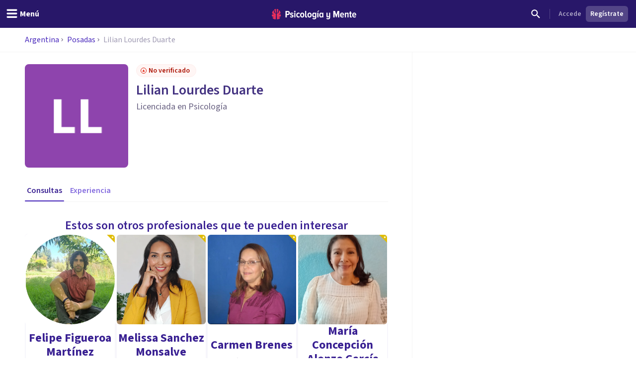

--- FILE ---
content_type: application/javascript; charset=UTF-8
request_url: https://psicologiaymente.com/_next/static/chunks/3040-5de07273ca13b636.js
body_size: 5456
content:
"use strict";(self.webpackChunk_N_E=self.webpackChunk_N_E||[]).push([[3040],{68636:function(e,t,n){n.d(t,{default:function(){return o.a}});var r=n(11422),o=n.n(r)},5506:function(e,t,n){n.r(t);var r=n(10119),o={};for(var u in r)"default"!==u&&(o[u]=(function(e){return r[e]}).bind(0,u));n.d(t,o)},94996:function(e,t,n){n.d(t,{D:function(){return s}});var r=n(94671),o=n(49745),u=n(81298),i=n(28264),a=n(7531),l=n(45647),c=n(52197);function s(e,t){var n=(0,c.x)(null==t?void 0:t.client);(0,a.Vp)(e,a.n_.Mutation);var s=o.useState({called:!1,loading:!1,client:n}),f=s[0],d=s[1],v=o.useRef({result:f,mutationId:0,isMounted:!0,client:n,mutation:e,options:t});Object.assign(v.current,{client:n,options:t,mutation:e});var m=o.useCallback(function(e){void 0===e&&(e={});var t=v.current,n=t.options,o=t.mutation,a=(0,r.pi)((0,r.pi)({},n),{mutation:o}),c=e.client||v.current.client;v.current.result.loading||a.ignoreResults||!v.current.isMounted||d(v.current.result={loading:!0,error:void 0,data:void 0,called:!0,client:c});var s=++v.current.mutationId,f=(0,u.J)(a,e);return c.mutate(f).then(function(t){var n,r,o=t.data,u=t.errors,a=u&&u.length>0?new l.cA({graphQLErrors:u}):void 0,m=e.onError||(null===(n=v.current.options)||void 0===n?void 0:n.onError);if(a&&m&&m(a,f),s===v.current.mutationId&&!f.ignoreResults){var h={called:!0,loading:!1,data:o,error:a,client:c};v.current.isMounted&&!(0,i.D)(v.current.result,h)&&d(v.current.result=h)}var p=e.onCompleted||(null===(r=v.current.options)||void 0===r?void 0:r.onCompleted);return a||null==p||p(t.data,f),t}).catch(function(t){if(s===v.current.mutationId&&v.current.isMounted){var n,r={loading:!1,error:t,data:void 0,called:!0,client:c};(0,i.D)(v.current.result,r)||d(v.current.result=r)}var o=e.onError||(null===(n=v.current.options)||void 0===n?void 0:n.onError);if(o)return o(t,f),{data:void 0,errors:t};throw t})},[]),h=o.useCallback(function(){if(v.current.isMounted){var e={called:!1,loading:!1,client:n};Object.assign(v.current,{mutationId:0,result:e}),d(e)}},[]);return o.useEffect(function(){return v.current.isMounted=!0,function(){v.current.isMounted=!1}},[]),[m,(0,r.pi)({reset:h},f)]}},10443:function(e,t,n){n.d(t,{R:function(){return o}});var r,o=((r=o||{}).Space=" ",r.Enter="Enter",r.Escape="Escape",r.Backspace="Backspace",r.Delete="Delete",r.ArrowLeft="ArrowLeft",r.ArrowUp="ArrowUp",r.ArrowRight="ArrowRight",r.ArrowDown="ArrowDown",r.Home="Home",r.End="End",r.PageUp="PageUp",r.PageDown="PageDown",r.Tab="Tab",r)},49458:function(e,t,n){n.d(t,{G:function(){return u}});var r=n(49745),o=n(59497);function u(){let[e]=(0,r.useState)(o.k);return(0,r.useEffect)(()=>()=>e.dispose(),[e]),e}},75909:function(e,t,n){n.d(t,{z:function(){return u}});var r=n(49745),o=n(64676);let u=function(e){let t=(0,o.E)(e);return r.useCallback(function(){for(var e=arguments.length,n=Array(e),r=0;r<e;r++)n[r]=arguments[r];return t.current(...n)},[t])}},64186:function(e,t,n){n.d(t,{V:function(){return u}});var r=n(49745),o=n(66875);function u(){let e=arguments.length>0&&void 0!==arguments[0]?arguments[0]:0,[t,n]=(0,r.useState)(e),u=(0,o.t)(),i=(0,r.useCallback)(e=>{u.current&&n(t=>t|e)},[t,u]),a=(0,r.useCallback)(e=>!!(t&e),[t]);return{flags:t,addFlag:i,hasFlag:a,removeFlag:(0,r.useCallback)(e=>{u.current&&n(t=>t&~e)},[n,u]),toggleFlag:(0,r.useCallback)(e=>{u.current&&n(t=>t^e)},[n])}}},18897:function(e,t,n){n.d(t,{M:function(){return l}});var r,o=n(49745),u=n(63030),i=n(50621),a=n(69572);let l=null!=(r=o.useId)?r:function(){let e=(0,a.H)(),[t,n]=o.useState(e?()=>u.O.nextId():null);return(0,i.e)(()=>{null===t&&n(u.O.nextId())},[t]),null!=t?""+t:void 0}},66875:function(e,t,n){n.d(t,{t:function(){return u}});var r=n(49745),o=n(50621);function u(){let e=(0,r.useRef)(!1);return(0,o.e)(()=>(e.current=!0,()=>{e.current=!1}),[]),e}},50621:function(e,t,n){n.d(t,{e:function(){return u}});var r=n(49745),o=n(63030);let u=(e,t)=>{o.O.isServer?(0,r.useEffect)(e,t):(0,r.useLayoutEffect)(e,t)}},64676:function(e,t,n){n.d(t,{E:function(){return u}});var r=n(49745),o=n(50621);function u(e){let t=(0,r.useRef)(e);return(0,o.e)(()=>{t.current=e},[e]),t}},69572:function(e,t,n){n.d(t,{H:function(){return i}});var r,o=n(49745),u=n(63030);function i(){let e;let t=(e="undefined"==typeof document,(0,(r||(r=n.t(o,2))).useSyncExternalStore)(()=>()=>{},()=>!1,()=>!e)),[i,a]=o.useState(u.O.isHandoffComplete);return i&&!1===u.O.isHandoffComplete&&a(!1),o.useEffect(()=>{!0!==i&&a(!0)},[i]),o.useEffect(()=>u.O.handoff(),[]),!t&&i}},41791:function(e,t,n){n.d(t,{T:function(){return a},h:function(){return i}});var r=n(49745),o=n(75909);let u=Symbol();function i(e){let t=!(arguments.length>1)||void 0===arguments[1]||arguments[1];return Object.assign(e,{[u]:t})}function a(){for(var e=arguments.length,t=Array(e),n=0;n<e;n++)t[n]=arguments[n];let i=(0,r.useRef)(t);(0,r.useEffect)(()=>{i.current=t},[t]);let a=(0,o.z)(e=>{for(let t of i.current)null!=t&&("function"==typeof t?t(e):t.current=e)});return t.every(e=>null==e||(null==e?void 0:e[u]))?void 0:a}},14185:function(e,t,n){n.d(t,{A:function(){return u},_:function(){return i}});var r,o=n(51883),u=((r=u||{})[r.None=1]="None",r[r.Focusable=2]="Focusable",r[r.Hidden=4]="Hidden",r);let i=(0,o.yV)(function(e,t){var n;let{features:r=1,...u}=e,i={ref:t,"aria-hidden":(2&r)==2||(null!=(n=u["aria-hidden"])?n:void 0),style:{position:"fixed",top:1,left:1,width:1,height:0,padding:0,margin:-1,overflow:"hidden",clip:"rect(0, 0, 0, 0)",whiteSpace:"nowrap",borderWidth:"0",...(4&r)==4&&(2&r)!=2&&{display:"none"}}};return(0,o.sY)({ourProps:i,theirProps:u,slot:{},defaultTag:"div",name:"Hidden"})})},98901:function(e,t,n){n.d(t,{A:function(){return r}});function r(){for(var e=arguments.length,t=Array(e),n=0;n<e;n++)t[n]=arguments[n];return Array.from(new Set(t.flatMap(e=>"string"==typeof e?e.split(" "):[]))).filter(Boolean).join(" ")}},59497:function(e,t,n){n.d(t,{k:function(){return function e(){let t=[],n={addEventListener:(e,t,r,o)=>(e.addEventListener(t,r,o),n.add(()=>e.removeEventListener(t,r,o))),requestAnimationFrame(){for(var e=arguments.length,t=Array(e),r=0;r<e;r++)t[r]=arguments[r];let o=requestAnimationFrame(...t);return n.add(()=>cancelAnimationFrame(o))},nextFrame(){for(var e=arguments.length,t=Array(e),r=0;r<e;r++)t[r]=arguments[r];return n.requestAnimationFrame(()=>n.requestAnimationFrame(...t))},setTimeout(){for(var e=arguments.length,t=Array(e),r=0;r<e;r++)t[r]=arguments[r];let o=setTimeout(...t);return n.add(()=>clearTimeout(o))},microTask(){for(var e=arguments.length,t=Array(e),o=0;o<e;o++)t[o]=arguments[o];let u={current:!0};return(0,r.Y)(()=>{u.current&&t[0]()}),n.add(()=>{u.current=!1})},style(e,t,n){let r=e.style.getPropertyValue(t);return Object.assign(e.style,{[t]:n}),this.add(()=>{Object.assign(e.style,{[t]:r})})},group(t){let n=e();return t(n),this.add(()=>n.dispose())},add:e=>(t.push(e),()=>{let n=t.indexOf(e);if(n>=0)for(let e of t.splice(n,1))e()}),dispose(){for(let e of t.splice(0))e()}};return n}}});var r=n(57316)},63030:function(e,t,n){n.d(t,{O:function(){return a}});var r=Object.defineProperty,o=(e,t,n)=>t in e?r(e,t,{enumerable:!0,configurable:!0,writable:!0,value:n}):e[t]=n,u=(e,t,n)=>(o(e,"symbol"!=typeof t?t+"":t,n),n);class i{set(e){this.current!==e&&(this.handoffState="pending",this.currentId=0,this.current=e)}reset(){this.set(this.detect())}nextId(){return++this.currentId}get isServer(){return"server"===this.current}get isClient(){return"client"===this.current}detect(){return"undefined"==typeof document?"server":"client"}handoff(){"pending"===this.handoffState&&(this.handoffState="complete")}get isHandoffComplete(){return"complete"===this.handoffState}constructor(){u(this,"current",this.detect()),u(this,"handoffState","pending"),u(this,"currentId",0)}}let a=new i},46125:function(e,t,n){n.d(t,{C5:function(){return b},EO:function(){return w},GO:function(){return h},TO:function(){return d},fE:function(){return v},jA:function(){return O},sP:function(){return g},tJ:function(){return p},wI:function(){return y},z2:function(){return A}});var r,o,u,i,a,l=n(59497),c=n(18232),s=n(49404);let f=["[contentEditable=true]","[tabindex]","a[href]","area[href]","button:not([disabled])","iframe","input:not([disabled])","select:not([disabled])","textarea:not([disabled])"].map(e=>"".concat(e,":not([tabindex='-1'])")).join(",");var d=((r=d||{})[r.First=1]="First",r[r.Previous=2]="Previous",r[r.Next=4]="Next",r[r.Last=8]="Last",r[r.WrapAround=16]="WrapAround",r[r.NoScroll=32]="NoScroll",r),v=((o=v||{})[o.Error=0]="Error",o[o.Overflow=1]="Overflow",o[o.Success=2]="Success",o[o.Underflow=3]="Underflow",o),m=((u=m||{})[u.Previous=-1]="Previous",u[u.Next=1]="Next",u);function h(){let e=arguments.length>0&&void 0!==arguments[0]?arguments[0]:document.body;return null==e?[]:Array.from(e.querySelectorAll(f)).sort((e,t)=>Math.sign((e.tabIndex||Number.MAX_SAFE_INTEGER)-(t.tabIndex||Number.MAX_SAFE_INTEGER)))}var p=((i=p||{})[i.Strict=0]="Strict",i[i.Loose=1]="Loose",i);function g(e){var t;let n=arguments.length>1&&void 0!==arguments[1]?arguments[1]:0;return e!==(null==(t=(0,s.r)(e))?void 0:t.body)&&(0,c.E)(n,{0:()=>e.matches(f),1(){let t=e;for(;null!==t;){if(t.matches(f))return!0;t=t.parentElement}return!1}})}function y(e){let t=(0,s.r)(e);(0,l.k)().nextFrame(()=>{t&&!g(t.activeElement,0)&&b(e)})}var E=((a=E||{})[a.Keyboard=0]="Keyboard",a[a.Mouse=1]="Mouse",a);function b(e){null==e||e.focus({preventScroll:!0})}function A(e){let t=arguments.length>1&&void 0!==arguments[1]?arguments[1]:e=>e;return e.slice().sort((e,n)=>{let r=t(e),o=t(n);if(null===r||null===o)return 0;let u=r.compareDocumentPosition(o);return u&Node.DOCUMENT_POSITION_FOLLOWING?-1:u&Node.DOCUMENT_POSITION_PRECEDING?1:0})}function w(e,t){return O(h(),t,{relativeTo:e})}function O(e,t){var n,r,o;let{sorted:u=!0,relativeTo:i=null,skipElements:a=[]}=arguments.length>2&&void 0!==arguments[2]?arguments[2]:{},l=Array.isArray(e)?e.length>0?e[0].ownerDocument:document:e.ownerDocument,c=Array.isArray(e)?u?A(e):e:h(e);a.length>0&&c.length>1&&(c=c.filter(e=>!a.includes(e))),i=null!=i?i:l.activeElement;let s=(()=>{if(5&t)return 1;if(10&t)return -1;throw Error("Missing Focus.First, Focus.Previous, Focus.Next or Focus.Last")})(),f=(()=>{if(1&t)return 0;if(2&t)return Math.max(0,c.indexOf(i))-1;if(4&t)return Math.max(0,c.indexOf(i))+1;if(8&t)return c.length-1;throw Error("Missing Focus.First, Focus.Previous, Focus.Next or Focus.Last")})(),d=32&t?{preventScroll:!0}:{},v=0,m=c.length,p;do{if(v>=m||v+m<=0)return 0;let e=f+v;if(16&t)e=(e+m)%m;else{if(e<0)return 3;if(e>=m)return 1}null==(p=c[e])||p.focus(d),v+=s}while(p!==l.activeElement);return 6&t&&null!=(o=null==(r=null==(n=p)?void 0:n.matches)?void 0:r.call(n,"textarea,input"))&&o&&p.select(),2}"undefined"!=typeof document&&(document.addEventListener("keydown",e=>{e.metaKey||e.altKey||e.ctrlKey||(document.documentElement.dataset.headlessuiFocusVisible="")},!0),document.addEventListener("click",e=>{1===e.detail?delete document.documentElement.dataset.headlessuiFocusVisible:0===e.detail&&(document.documentElement.dataset.headlessuiFocusVisible="")},!0))},18232:function(e,t,n){n.d(t,{E:function(){return r}});function r(e,t){for(var n=arguments.length,o=Array(n>2?n-2:0),u=2;u<n;u++)o[u-2]=arguments[u];if(e in t){let n=t[e];return"function"==typeof n?n(...o):n}let i=Error('Tried to handle "'.concat(e,'" but there is no handler defined. Only defined handlers are: ').concat(Object.keys(t).map(e=>'"'.concat(e,'"')).join(", "),"."));throw Error.captureStackTrace&&Error.captureStackTrace(i,r),i}},57316:function(e,t,n){n.d(t,{Y:function(){return r}});function r(e){"function"==typeof queueMicrotask?queueMicrotask(e):Promise.resolve().then(e).catch(e=>setTimeout(()=>{throw e}))}},49404:function(e,t,n){n.d(t,{r:function(){return o}});var r=n(63030);function o(e){return r.O.isServer?null:e instanceof Node?e.ownerDocument:null!=e&&e.hasOwnProperty("current")&&e.current instanceof Node?e.current.ownerDocument:document}},51883:function(e,t,n){n.d(t,{AN:function(){return l},Y2:function(){return d},l4:function(){return c},oA:function(){return p},sY:function(){return s},yV:function(){return h}});var r,o,u=n(49745),i=n(98901),a=n(18232),l=((r=l||{})[r.None=0]="None",r[r.RenderStrategy=1]="RenderStrategy",r[r.Static=2]="Static",r),c=((o=c||{})[o.Unmount=0]="Unmount",o[o.Hidden=1]="Hidden",o);function s(e){let{ourProps:t,theirProps:n,slot:r,defaultTag:o,features:u,visible:i=!0,name:l,mergeRefs:c}=e;c=null!=c?c:v;let s=m(n,t);if(i)return f(s,r,o,l,c);let d=null!=u?u:0;if(2&d){let{static:e=!1,...t}=s;if(e)return f(t,r,o,l,c)}if(1&d){let{unmount:e=!0,...t}=s;return(0,a.E)(e?0:1,{0:()=>null,1:()=>f({...t,hidden:!0,style:{display:"none"}},r,o,l,c)})}return f(s,r,o,l,c)}function f(e){let t=arguments.length>1&&void 0!==arguments[1]?arguments[1]:{},n=arguments.length>2?arguments[2]:void 0,r=arguments.length>3?arguments[3]:void 0,o=arguments.length>4?arguments[4]:void 0,{as:a=n,children:l,refName:c="ref",...s}=g(e,["unmount","static"]),f=void 0!==e.ref?{[c]:e.ref}:{},d="function"==typeof l?l(t):l;"className"in s&&s.className&&"function"==typeof s.className&&(s.className=s.className(t));let v={};if(t){let e=!1,n=[];for(let[r,o]of Object.entries(t))"boolean"==typeof o&&(e=!0),!0===o&&n.push(r);e&&(v["data-headlessui-state"]=n.join(" "))}if(a===u.Fragment&&Object.keys(p(s)).length>0){if(!(0,u.isValidElement)(d)||Array.isArray(d)&&d.length>1)throw Error(['Passing props on "Fragment"!',"","The current component <".concat(r,' /> is rendering a "Fragment".'),"However we need to passthrough the following props:",Object.keys(s).map(e=>"  - ".concat(e)).join("\n"),"","You can apply a few solutions:",['Add an `as="..."` prop, to ensure that we render an actual element instead of a "Fragment".',"Render a single element as the child so that we can forward the props onto that element."].map(e=>"  - ".concat(e)).join("\n")].join("\n"));let e=d.props,t="function"==typeof(null==e?void 0:e.className)?function(){for(var t=arguments.length,n=Array(t),r=0;r<t;r++)n[r]=arguments[r];return(0,i.A)(null==e?void 0:e.className(...n),s.className)}:(0,i.A)(null==e?void 0:e.className,s.className);return(0,u.cloneElement)(d,Object.assign({},m(d.props,p(g(s,["ref"]))),v,f,{ref:o(d.ref,f.ref)},t?{className:t}:{}))}return(0,u.createElement)(a,Object.assign({},g(s,["ref"]),a!==u.Fragment&&f,a!==u.Fragment&&v),d)}function d(){let e=(0,u.useRef)([]),t=(0,u.useCallback)(t=>{for(let n of e.current)null!=n&&("function"==typeof n?n(t):n.current=t)},[]);return function(){for(var n=arguments.length,r=Array(n),o=0;o<n;o++)r[o]=arguments[o];if(!r.every(e=>null==e))return e.current=r,t}}function v(){for(var e=arguments.length,t=Array(e),n=0;n<e;n++)t[n]=arguments[n];return t.every(e=>null==e)?void 0:e=>{for(let n of t)null!=n&&("function"==typeof n?n(e):n.current=e)}}function m(){for(var e=arguments.length,t=Array(e),n=0;n<e;n++)t[n]=arguments[n];if(0===t.length)return{};if(1===t.length)return t[0];let r={},o={};for(let e of t)for(let t in e)t.startsWith("on")&&"function"==typeof e[t]?(null!=o[t]||(o[t]=[]),o[t].push(e[t])):r[t]=e[t];if(r.disabled||r["aria-disabled"])return Object.assign(r,Object.fromEntries(Object.keys(o).map(e=>[e,void 0])));for(let e in o)Object.assign(r,{[e](t){for(var n=arguments.length,r=Array(n>1?n-1:0),u=1;u<n;u++)r[u-1]=arguments[u];for(let n of o[e]){if((t instanceof Event||(null==t?void 0:t.nativeEvent)instanceof Event)&&t.defaultPrevented)return;n(t,...r)}}});return r}function h(e){var t;return Object.assign((0,u.forwardRef)(e),{displayName:null!=(t=e.displayName)?t:e.name})}function p(e){let t=Object.assign({},e);for(let e in t)void 0===t[e]&&delete t[e];return t}function g(e){let t=arguments.length>1&&void 0!==arguments[1]?arguments[1]:[],n=Object.assign({},e);for(let e of t)e in n&&delete n[e];return n}},44926:function(e,t,n){function r(){for(var e,t,n=0,r="",o=arguments.length;n<o;n++)(e=arguments[n])&&(t=function e(t){var n,r,o="";if("string"==typeof t||"number"==typeof t)o+=t;else if("object"==typeof t){if(Array.isArray(t)){var u=t.length;for(n=0;n<u;n++)t[n]&&(r=e(t[n]))&&(o&&(o+=" "),o+=r)}else for(r in t)t[r]&&(o&&(o+=" "),o+=r)}return o}(e))&&(r&&(r+=" "),r+=t);return r}n.d(t,{W:function(){return r}}),t.Z=r}}]);

--- FILE ---
content_type: text/x-component
request_url: https://psicologiaymente.com/directorio/ar/posadas?_rsc=1piiz
body_size: -129
content:
0:["pffKlPfwjYpWCMeCZ-JHd",[["children","directorio",["directorio",{"children":[["countryCode","ar","d"],{"children":[["city","posadas","d"],{"children":["__PAGE__",{}]}]}]}],null,null]]]


--- FILE ---
content_type: application/javascript; charset=UTF-8
request_url: https://psicologiaymente.com/_next/static/chunks/8905-5b734e56b1f98be7.js
body_size: 12032
content:
"use strict";(self.webpackChunk_N_E=self.webpackChunk_N_E||[]).push([[8905],{78905:function(e,n,i){var a,d,l,t,m,k,u,o,s,r,v,N,c,p,F,S,f,b,y,g,D,V,P,T,A,C,I,h,O,E,R,U,L,w,_,W,M,G,B,q,H,Y,x,z,j,Q,K,X,Z,$,J,ee,en,ei,ea,ed,el,et,em,ek,eu,eo,es,er,ev,eN,ec,ep,eF,eS,ef,eb,ey,eg,eD;i.d(n,{$1g:function(){return n1},AUP:function(){return nz},AWz:function(){return e9},Ad7:function(){return e2},BiM:function(){return nB},BiR:function(){return nu},Bmk:function(){return nx},Bqk:function(){return nA},D4S:function(){return u},DL2:function(){return n7},EBn:function(){return ng},HI_:function(){return nG},HZ1:function(){return eQ},I$h:function(){return n9},I1A:function(){return ej},IVv:function(){return n0},JQ7:function(){return eH},KAN:function(){return id},KTU:function(){return nj},KY:function(){return no},Ki6:function(){return I},Kiv:function(){return nI},Klp:function(){return ir},L1y:function(){return nn},L_Z:function(){return ne},LhZ:function(){return e4},LrC:function(){return eR},Lsh:function(){return nm},MZ:function(){return nh},N2n:function(){return S},Nu3:function(){return n8},OYq:function(){return eO},OgW:function(){return it},Otp:function(){return ni},P25:function(){return nF},PAj:function(){return nP},Pe2:function(){return e3},Qkm:function(){return eB},QnA:function(){return nN},RLX:function(){return nO},RWw:function(){return nR},ReD:function(){return eT},Rpp:function(){return nJ},SFl:function(){return w},SHJ:function(){return ia},SKx:function(){return ie},SQ$:function(){return n_},SUx:function(){return nt},Sno:function(){return nw},SrV:function(){return E},T9n:function(){return nl},V7C:function(){return nZ},Vlb:function(){return eq},WS6:function(){return nq},WU9:function(){return il},WyP:function(){return b},XTi:function(){return eL},Y0t:function(){return s},YAF:function(){return n6},YHK:function(){return iv},YK6:function(){return ez},YMO:function(){return _},YR2:function(){return nM},YjG:function(){return l},_RQ:function(){return eC},_Wd:function(){return nD},_gU:function(){return eE},_pm:function(){return is},a1k:function(){return io},aQt:function(){return nv},aY:function(){return e1},apw:function(){return L},b1h:function(){return eY},bGd:function(){return eV},cGf:function(){return eZ},cWm:function(){return nb},cjx:function(){return iN},cmJ:function(){return D},d$A:function(){return e7},d0x:function(){return np},d5C:function(){return eA},d_1:function(){return nC},deB:function(){return g},dgG:function(){return nS},dih:function(){return nT},e45:function(){return iu},eEe:function(){return na},eKI:function(){return e8},fCu:function(){return eI},fKE:function(){return eW},gO7:function(){return e5},gcj:function(){return nd},glx:function(){return im},h$x:function(){return V},hg$:function(){return n$},i5T:function(){return nk},iT2:function(){return nQ},iTP:function(){return a},iug:function(){return T},kVK:function(){return eG},l2Y:function(){return nY},l4T:function(){return eJ},m3X:function(){return nf},mQ6:function(){return nc},mRK:function(){return nU},mYx:function(){return e0},mZC:function(){return nK},mnV:function(){return n5},n16:function(){return ik},nBm:function(){return n3},nEr:function(){return ny},nWN:function(){return e$},nnk:function(){return nr},npI:function(){return eh},oE8:function(){return m},qlo:function(){return ii},quV:function(){return o},rHQ:function(){return nL},rTb:function(){return nW},rVb:function(){return nH},sVk:function(){return W},sbR:function(){return A},si0:function(){return ex},sqj:function(){return c},svu:function(){return ew},thj:function(){return eK},u1X:function(){return e6},uSe:function(){return eM},uoZ:function(){return n2},v11:function(){return n4},v43:function(){return f},vtf:function(){return k},w1y:function(){return h},wD9:function(){return eX},wU6:function(){return nX},x3v:function(){return e_},xPE:function(){return y},xVi:function(){return nV},yAs:function(){return ns},yMy:function(){return eU},z92:function(){return eP},zOC:function(){return N},zV5:function(){return nE}}),(B=a||(a={})).EnoughClients="ENOUGH_CLIENTS",B.InsufficientSupport="INSUFFICIENT_SUPPORT",B.NotEnoughLeads="NOT_ENOUGH_LEADS",B.Other="OTHER",B.OtherActivity="OTHER_ACTIVITY",B.OtherTool="OTHER_TOOL",B.PersonalReasons="PERSONAL_REASONS",(q=d||(d={})).Biannual="BIANNUAL",q.Biannually="BIANNUALLY",q.Monthly="MONTHLY",q.Yearly="YEARLY",(H=l||(l={})).Biannually="BIANNUALLY",H.Monthly="MONTHLY",H.Quarterly="QUARTERLY",H.Yearly="YEARLY",(Y=t||(t={})).CustomerNotFound="CUSTOMER_NOT_FOUND",Y.InvalidRequest="INVALID_REQUEST",Y.PaymentProcessingFailed="PAYMENT_PROCESSING_FAILED",Y.ResourceNotFound="RESOURCE_NOT_FOUND",Y.SubscriptionNotCancelled="SUBSCRIPTION_NOT_CANCELLED",Y.SubscriptionNotFound="SUBSCRIPTION_NOT_FOUND",Y.Success="SUCCESS",Y.UndefinedError="UNDEFINED_ERROR",(x=m||(m={})).Professional="PROFESSIONAL",x.System="SYSTEM",x.User="USER",(z=k||(k={})).Expired="EXPIRED",z.Paid="PAID",z.Pending="PENDING",(j=u||(u={})).Pending="PENDING",j.Published="PUBLISHED",j.Upcoming="UPCOMING",(Q=o||(o={})).Finished="FINISHED",Q.Scheduled="SCHEDULED",Q.Started="STARTED",(K=s||(s={})).Female="FEMALE",K.Male="MALE",K.Other="OTHER",(r||(r={})).Count="COUNT",(X=v||(v={})).Avg="AVG",X.Count="COUNT",X.Max="MAX",X.Min="MIN",X.Sum="SUM",(Z=N||(N={})).Active="ACTIVE",Z.Completed="COMPLETED",Z.Inactive="INACTIVE",Z.Referred="REFERRED",($=c||(c={})).LastContact="LAST_CONTACT",$.Name="NAME",(J=p||(p={})).Expired="EXPIRED",J.Expiring="EXPIRING",J.Invalid="INVALID",J.PendingVerification="PENDING_VERIFICATION",J.Valid="VALID",(ee=F||(F={})).ApplePay="APPLE_PAY",ee.Card="CARD",ee.Generic="GENERIC",ee.GooglePay="GOOGLE_PAY",ee.Paypal="PAYPAL",ee.Sepa="SEPA",(en=S||(S={})).Patient="PATIENT",en.Professional="PROFESSIONAL",en.System="SYSTEM",(ei=f||(f={})).Future="FUTURE",ei.Past="PAST",(ea=b||(b={})).Blocker="BLOCKER",ea.Consultation="CONSULTATION",ea.Event="EVENT",ea.Request="REQUEST",(ed=y||(y={})).Offline="OFFLINE",ed.Online="ONLINE",ed.Presencial="PRESENCIAL",(el=g||(g={})).Future="FUTURE",el.Past="PAST",(et=D||(D={})).AwaitingProfessional="AWAITING_PROFESSIONAL",et.Cancelled="CANCELLED",et.Confirmed="CONFIRMED",et.Expired="EXPIRED",et.PatientConfirmation="PATIENT_CONFIRMATION",(em=V||(V={})).Next_7Days="NEXT_7_DAYS",em.Next_14Days="NEXT_14_DAYS",em.Next_30Days="NEXT_30_DAYS",(ek=P||(P={})).Diplomat="DIPLOMAT",ek.Doctorate="DOCTORATE",ek.Graduate="GRADUATE",ek.License="LICENSE",ek.Master="MASTER",ek.MediumDegree="MEDIUM_DEGREE",ek.Postgraduate="POSTGRADUATE",ek.SuperiorGrade="SUPERIOR_GRADE",ek.TrainingCourse="TRAINING_COURSE",(eu=T||(T={})).AuthorShow="AUTHOR_SHOW",eu.BlogDirectory="BLOG_DIRECTORY",eu.BlogPostAuthorFooter="BLOG_POST_AUTHOR_FOOTER",eu.BlogPostIncontent="BLOG_POST_INCONTENT",eu.CustomLandingPageDirectory="CUSTOM_LANDING_PAGE_DIRECTORY",eu.DirectoryIndex="DIRECTORY_INDEX",eu.ProfessionalShow="PROFESSIONAL_SHOW",eu.RankingShow="RANKING_SHOW",(eo=A||(A={})).Google="GOOGLE",eo.Meta="META",(es=C||(C={})).Message="MESSAGE",es.Phone="PHONE",es.Whatsapp="WHATSAPP",(er=I||(I={})).InsuranceOnly="INSURANCE_ONLY",er.PrivateAndInsurance="PRIVATE_AND_INSURANCE",er.PrivateOnly="PRIVATE_ONLY",(ev=h||(h={})).Company="COMPANY",ev.SelfEmployed="SELF_EMPLOYED",(eN=O||(O={})).Approved="APPROVED",eN.Declined="DECLINED",eN.Pending="PENDING",(ec=E||(E={})).Asc="ASC",ec.Desc="DESC",(ep=R||(R={})).Asc="ASC",ep.Desc="DESC",(eF=U||(U={})).Only="ONLY",eF.With="WITH",eF.Without="WITHOUT",(eS=L||(L={})).Failed="FAILED",eS.Passed="PASSED",(ef=w||(w={})).Finished="FINISHED",ef.InProgress="IN_PROGRESS",(eb=_||(_={})).Approved="APPROVED",eb.Pending="PENDING",eb.Rejected="REJECTED",(ey=W||(W={})).Dni="DNI",ey.Nie="NIE",ey.Passport="PASSPORT",(eg=M||(M={})).Interested="INTERESTED",eg.Professional="PROFESSIONAL",eg.Student="STUDENT",(eD=G||(G={})).Active="ACTIVE",eD.Cancelled="CANCELLED",eD.InTrial="IN_TRIAL",eD.Paused="PAUSED";let eV={kind:"Document",definitions:[{kind:"OperationDefinition",operation:"mutation",name:{kind:"Name",value:"CancelPremiumSubscription"},variableDefinitions:[{kind:"VariableDefinition",variable:{kind:"Variable",name:{kind:"Name",value:"token"}},type:{kind:"NonNullType",type:{kind:"NamedType",name:{kind:"Name",value:"String"}}}},{kind:"VariableDefinition",variable:{kind:"Variable",name:{kind:"Name",value:"input"}},type:{kind:"NonNullType",type:{kind:"NamedType",name:{kind:"Name",value:"CancelSubscriptionInput"}}}}],selectionSet:{kind:"SelectionSet",selections:[{kind:"Field",name:{kind:"Name",value:"cancelPremiumSubscription"},arguments:[{kind:"Argument",name:{kind:"Name",value:"token"},value:{kind:"Variable",name:{kind:"Name",value:"token"}}},{kind:"Argument",name:{kind:"Name",value:"input"},value:{kind:"Variable",name:{kind:"Name",value:"input"}}}],selectionSet:{kind:"SelectionSet",selections:[{kind:"Field",name:{kind:"Name",value:"endsAt"}},{kind:"Field",name:{kind:"Name",value:"id"}},{kind:"Field",name:{kind:"Name",value:"isCancellationScheduled"}},{kind:"Field",name:{kind:"Name",value:"isOnGracePeriod"}}]}}]}}]},eP={kind:"Document",definitions:[{kind:"OperationDefinition",operation:"query",name:{kind:"Name",value:"SubscriptionOffboarding"},variableDefinitions:[{kind:"VariableDefinition",variable:{kind:"Variable",name:{kind:"Name",value:"token"}},type:{kind:"NonNullType",type:{kind:"NamedType",name:{kind:"Name",value:"String"}}}}],selectionSet:{kind:"SelectionSet",selections:[{kind:"Field",name:{kind:"Name",value:"subscriptionOffboarding"},arguments:[{kind:"Argument",name:{kind:"Name",value:"token"},value:{kind:"Variable",name:{kind:"Name",value:"token"}}}],selectionSet:{kind:"SelectionSet",selections:[{kind:"Field",name:{kind:"Name",value:"enabled"}},{kind:"Field",name:{kind:"Name",value:"nextBillingAt"}}]}}]}}]},eT={kind:"Document",definitions:[{kind:"OperationDefinition",operation:"mutation",name:{kind:"Name",value:"trackUserCoursePosition"},variableDefinitions:[{kind:"VariableDefinition",variable:{kind:"Variable",name:{kind:"Name",value:"input"}},type:{kind:"NonNullType",type:{kind:"NamedType",name:{kind:"Name",value:"TrackUserCoursePositionInput"}}}}],selectionSet:{kind:"SelectionSet",selections:[{kind:"Field",name:{kind:"Name",value:"trackUserCoursePosition"},arguments:[{kind:"Argument",name:{kind:"Name",value:"input"},value:{kind:"Variable",name:{kind:"Name",value:"input"}}}],selectionSet:{kind:"SelectionSet",selections:[{kind:"Field",name:{kind:"Name",value:"id"}},{kind:"Field",name:{kind:"Name",value:"viewerCurrentPage"},selectionSet:{kind:"SelectionSet",selections:[{kind:"Field",name:{kind:"Name",value:"id"}},{kind:"Field",name:{kind:"Name",value:"chapter"},selectionSet:{kind:"SelectionSet",selections:[{kind:"Field",name:{kind:"Name",value:"orderColumn"}},{kind:"Field",name:{kind:"Name",value:"id"}}]}},{kind:"Field",name:{kind:"Name",value:"page"}}]}}]}}]}}]},eA={kind:"Document",definitions:[{kind:"OperationDefinition",operation:"mutation",name:{kind:"Name",value:"submitCourseChapterTest"},variableDefinitions:[{kind:"VariableDefinition",variable:{kind:"Variable",name:{kind:"Name",value:"courseChapterId"}},type:{kind:"NonNullType",type:{kind:"NamedType",name:{kind:"Name",value:"ID"}}}},{kind:"VariableDefinition",variable:{kind:"Variable",name:{kind:"Name",value:"input"}},type:{kind:"NonNullType",type:{kind:"ListType",type:{kind:"NonNullType",type:{kind:"NamedType",name:{kind:"Name",value:"SubmitCourseChapterTestInput"}}}}}}],selectionSet:{kind:"SelectionSet",selections:[{kind:"Field",name:{kind:"Name",value:"submitCourseChapterTest"},arguments:[{kind:"Argument",name:{kind:"Name",value:"courseChapterId"},value:{kind:"Variable",name:{kind:"Name",value:"courseChapterId"}}},{kind:"Argument",name:{kind:"Name",value:"input"},value:{kind:"Variable",name:{kind:"Name",value:"input"}}}],selectionSet:{kind:"SelectionSet",selections:[{kind:"Field",name:{kind:"Name",value:"status"}},{kind:"Field",name:{kind:"Name",value:"wrongQuestions"}}]}}]}}]},eC={kind:"Document",definitions:[{kind:"OperationDefinition",operation:"mutation",name:{kind:"Name",value:"updateProfessionalPlaceOpeningHours"},variableDefinitions:[{kind:"VariableDefinition",variable:{kind:"Variable",name:{kind:"Name",value:"input"}},type:{kind:"NonNullType",type:{kind:"NamedType",name:{kind:"Name",value:"UpdateProfessionalPlaceOpeningHoursInput"}}}}],selectionSet:{kind:"SelectionSet",selections:[{kind:"Field",name:{kind:"Name",value:"updateProfessionalPlaceOpeningHours"},arguments:[{kind:"Argument",name:{kind:"Name",value:"input"},value:{kind:"Variable",name:{kind:"Name",value:"input"}}}],selectionSet:{kind:"SelectionSet",selections:[{kind:"Field",name:{kind:"Name",value:"id"}},{kind:"Field",name:{kind:"Name",value:"didConfigureCalendar"}},{kind:"Field",name:{kind:"Name",value:"openingHours"},selectionSet:{kind:"SelectionSet",selections:[{kind:"Field",name:{kind:"Name",value:"monday"}},{kind:"Field",name:{kind:"Name",value:"tuesday"}},{kind:"Field",name:{kind:"Name",value:"wednesday"}},{kind:"Field",name:{kind:"Name",value:"thursday"}},{kind:"Field",name:{kind:"Name",value:"friday"}},{kind:"Field",name:{kind:"Name",value:"saturday"}},{kind:"Field",name:{kind:"Name",value:"sunday"}},{kind:"Field",name:{kind:"Name",value:"exceptions"}}]}}]}}]}}]},eI={kind:"Document",definitions:[{kind:"OperationDefinition",operation:"mutation",name:{kind:"Name",value:"UpdateProfessionalPlaceCalendarSettings"},variableDefinitions:[{kind:"VariableDefinition",variable:{kind:"Variable",name:{kind:"Name",value:"input"}},type:{kind:"NonNullType",type:{kind:"NamedType",name:{kind:"Name",value:"UpdateProfessionalPlaceCalendarSettingsInput"}}}}],selectionSet:{kind:"SelectionSet",selections:[{kind:"Field",name:{kind:"Name",value:"updateProfessionalPlaceCalendarSettings"},arguments:[{kind:"Argument",name:{kind:"Name",value:"input"},value:{kind:"Variable",name:{kind:"Name",value:"input"}}}],selectionSet:{kind:"SelectionSet",selections:[{kind:"Field",name:{kind:"Name",value:"id"}},{kind:"Field",name:{kind:"Name",value:"defaultDuration"}},{kind:"Field",name:{kind:"Name",value:"scheduleWithinHours"}},{kind:"Field",name:{kind:"Name",value:"showCancelledEvents"}},{kind:"Field",name:{kind:"Name",value:"timezone"}},{kind:"Field",name:{kind:"Name",value:"messageOnBookingRequest"}},{kind:"Field",name:{kind:"Name",value:"messageOnBookingConfirmed"}},{kind:"Field",name:{kind:"Name",value:"reviewReminderEnabled"}},{kind:"Field",name:{kind:"Name",value:"reviewReminderMessage"}},{kind:"Field",name:{kind:"Name",value:"paymentMethod"}},{kind:"Field",name:{kind:"Name",value:"paymentMessage"}},{kind:"Field",name:{kind:"Name",value:"whatsappRemindersEnabled"}},{kind:"Field",name:{kind:"Name",value:"reminderMessage"}},{kind:"Field",name:{kind:"Name",value:"sendGoogleMeetLink"}},{kind:"Field",name:{kind:"Name",value:"googleCalendarCalendarId"}}]}}]}}]},eh={kind:"Document",definitions:[{kind:"OperationDefinition",operation:"mutation",name:{kind:"Name",value:"activateProfessionalCalendarFeed"},variableDefinitions:[{kind:"VariableDefinition",variable:{kind:"Variable",name:{kind:"Name",value:"input"}},type:{kind:"NonNullType",type:{kind:"NamedType",name:{kind:"Name",value:"UpdateProfessionalCalendarFeedInput"}}}}],selectionSet:{kind:"SelectionSet",selections:[{kind:"Field",name:{kind:"Name",value:"activateProfessionalCalendarFeed"},arguments:[{kind:"Argument",name:{kind:"Name",value:"input"},value:{kind:"Variable",name:{kind:"Name",value:"input"}}}],selectionSet:{kind:"SelectionSet",selections:[{kind:"Field",name:{kind:"Name",value:"id"}},{kind:"Field",name:{kind:"Name",value:"feedToken"}},{kind:"Field",name:{kind:"Name",value:"feedUrl"}}]}}]}}]},eO={kind:"Document",definitions:[{kind:"OperationDefinition",operation:"mutation",name:{kind:"Name",value:"disableProfessionalCalendarFeed"},variableDefinitions:[{kind:"VariableDefinition",variable:{kind:"Variable",name:{kind:"Name",value:"input"}},type:{kind:"NonNullType",type:{kind:"NamedType",name:{kind:"Name",value:"UpdateProfessionalCalendarFeedInput"}}}}],selectionSet:{kind:"SelectionSet",selections:[{kind:"Field",name:{kind:"Name",value:"disableProfessionalCalendarFeed"},arguments:[{kind:"Argument",name:{kind:"Name",value:"input"},value:{kind:"Variable",name:{kind:"Name",value:"input"}}}],selectionSet:{kind:"SelectionSet",selections:[{kind:"Field",name:{kind:"Name",value:"id"}},{kind:"Field",name:{kind:"Name",value:"feedToken"}},{kind:"Field",name:{kind:"Name",value:"feedUrl"}}]}}]}}]},eE={kind:"Document",definitions:[{kind:"OperationDefinition",operation:"mutation",name:{kind:"Name",value:"regenerateProfessionalCalendarFeed"},variableDefinitions:[{kind:"VariableDefinition",variable:{kind:"Variable",name:{kind:"Name",value:"input"}},type:{kind:"NonNullType",type:{kind:"NamedType",name:{kind:"Name",value:"UpdateProfessionalCalendarFeedInput"}}}}],selectionSet:{kind:"SelectionSet",selections:[{kind:"Field",name:{kind:"Name",value:"regenerateProfessionalCalendarFeed"},arguments:[{kind:"Argument",name:{kind:"Name",value:"input"},value:{kind:"Variable",name:{kind:"Name",value:"input"}}}],selectionSet:{kind:"SelectionSet",selections:[{kind:"Field",name:{kind:"Name",value:"feedToken"}},{kind:"Field",name:{kind:"Name",value:"feedUrl"}}]}}]}}]},eR={kind:"Document",definitions:[{kind:"OperationDefinition",operation:"mutation",name:{kind:"Name",value:"updateProfessionalPlaceHolidays"},variableDefinitions:[{kind:"VariableDefinition",variable:{kind:"Variable",name:{kind:"Name",value:"input"}},type:{kind:"NonNullType",type:{kind:"NamedType",name:{kind:"Name",value:"UpdateProfessionalPlaceHolidaysInput"}}}}],selectionSet:{kind:"SelectionSet",selections:[{kind:"Field",name:{kind:"Name",value:"updateProfessionalPlaceHolidays"},arguments:[{kind:"Argument",name:{kind:"Name",value:"input"},value:{kind:"Variable",name:{kind:"Name",value:"input"}}}],selectionSet:{kind:"SelectionSet",selections:[{kind:"Field",name:{kind:"Name",value:"id"}},{kind:"Field",name:{kind:"Name",value:"openingHours"},selectionSet:{kind:"SelectionSet",selections:[{kind:"Field",name:{kind:"Name",value:"monday"}},{kind:"Field",name:{kind:"Name",value:"tuesday"}},{kind:"Field",name:{kind:"Name",value:"wednesday"}},{kind:"Field",name:{kind:"Name",value:"thursday"}},{kind:"Field",name:{kind:"Name",value:"friday"}},{kind:"Field",name:{kind:"Name",value:"saturday"}},{kind:"Field",name:{kind:"Name",value:"sunday"}},{kind:"Field",name:{kind:"Name",value:"exceptions"}}]}}]}}]}}]},eU={kind:"Document",definitions:[{kind:"OperationDefinition",operation:"mutation",name:{kind:"Name",value:"updateProfessionalAgendaSettings"},variableDefinitions:[{kind:"VariableDefinition",variable:{kind:"Variable",name:{kind:"Name",value:"input"}},type:{kind:"NonNullType",type:{kind:"NamedType",name:{kind:"Name",value:"UpdateProfessionalAgendaSettingsInput"}}}}],selectionSet:{kind:"SelectionSet",selections:[{kind:"Field",name:{kind:"Name",value:"updateProfessionalAgendaSettings"},arguments:[{kind:"Argument",name:{kind:"Name",value:"input"},value:{kind:"Variable",name:{kind:"Name",value:"input"}}}],selectionSet:{kind:"SelectionSet",selections:[{kind:"Field",name:{kind:"Name",value:"allowOverlappingEvents"}},{kind:"Field",name:{kind:"Name",value:"id"}}]}}]}}]},eL={kind:"Document",definitions:[{kind:"OperationDefinition",operation:"mutation",name:{kind:"Name",value:"updatePaymentSource"},selectionSet:{kind:"SelectionSet",selections:[{kind:"Field",name:{kind:"Name",value:"updatePaymentSource"},selectionSet:{kind:"SelectionSet",selections:[{kind:"Field",name:{kind:"Name",value:"hostedPage"},selectionSet:{kind:"SelectionSet",selections:[{kind:"Field",name:{kind:"Name",value:"createdAt"}},{kind:"Field",name:{kind:"Name",value:"embed"}},{kind:"Field",name:{kind:"Name",value:"expiresAt"}},{kind:"Field",name:{kind:"Name",value:"id"}},{kind:"Field",name:{kind:"Name",value:"object"}},{kind:"Field",name:{kind:"Name",value:"resourceVersion"}},{kind:"Field",name:{kind:"Name",value:"state"}},{kind:"Field",name:{kind:"Name",value:"type"}},{kind:"Field",name:{kind:"Name",value:"updatedAt"}},{kind:"Field",name:{kind:"Name",value:"url"}}]}},{kind:"Field",name:{kind:"Name",value:"message"}},{kind:"Field",name:{kind:"Name",value:"status"}}]}}]}}]},ew={kind:"Document",definitions:[{kind:"OperationDefinition",operation:"query",name:{kind:"Name",value:"paymentSources"},selectionSet:{kind:"SelectionSet",selections:[{kind:"Field",name:{kind:"Name",value:"paymentSources"},selectionSet:{kind:"SelectionSet",selections:[{kind:"Field",name:{kind:"Name",value:"__typename"}},{kind:"Field",name:{kind:"Name",value:"id"}},{kind:"Field",name:{kind:"Name",value:"type"}},{kind:"Field",name:{kind:"Name",value:"primarySource"}},{kind:"Field",name:{kind:"Name",value:"status"}},{kind:"Field",name:{kind:"Name",value:"backupSource"}},{kind:"Field",name:{kind:"Name",value:"type"}},{kind:"InlineFragment",typeCondition:{kind:"NamedType",name:{kind:"Name",value:"PaymentSourceCard"}},selectionSet:{kind:"SelectionSet",selections:[{kind:"Field",name:{kind:"Name",value:"brand"}},{kind:"Field",name:{kind:"Name",value:"last4"}}]}}]}}]}}]},e_={kind:"Document",definitions:[{kind:"OperationDefinition",operation:"mutation",name:{kind:"Name",value:"cancelSubscription"},variableDefinitions:[{kind:"VariableDefinition",variable:{kind:"Variable",name:{kind:"Name",value:"input"}},type:{kind:"NonNullType",type:{kind:"NamedType",name:{kind:"Name",value:"CancelSubscriptionInput"}}}}],selectionSet:{kind:"SelectionSet",selections:[{kind:"Field",name:{kind:"Name",value:"cancelSubscription"},arguments:[{kind:"Argument",name:{kind:"Name",value:"input"},value:{kind:"Variable",name:{kind:"Name",value:"input"}}}],selectionSet:{kind:"SelectionSet",selections:[{kind:"Field",name:{kind:"Name",value:"endsAt"}},{kind:"Field",name:{kind:"Name",value:"id"}},{kind:"Field",name:{kind:"Name",value:"isCancellationScheduled"}},{kind:"Field",name:{kind:"Name",value:"isOnGracePeriod"}}]}}]}}]},eW={kind:"Document",definitions:[{kind:"OperationDefinition",operation:"mutation",name:{kind:"Name",value:"trackProfessionalImpressions"},variableDefinitions:[{kind:"VariableDefinition",variable:{kind:"Variable",name:{kind:"Name",value:"input"}},type:{kind:"NonNullType",type:{kind:"NamedType",name:{kind:"Name",value:"TrackProfessionalImpressionsInput"}}}}],selectionSet:{kind:"SelectionSet",selections:[{kind:"Field",name:{kind:"Name",value:"trackProfessionalImpressions"},arguments:[{kind:"Argument",name:{kind:"Name",value:"input"},value:{kind:"Variable",name:{kind:"Name",value:"input"}}}],selectionSet:{kind:"SelectionSet",selections:[{kind:"Field",name:{kind:"Name",value:"status"}}]}}]}}]},eM={kind:"Document",definitions:[{kind:"OperationDefinition",operation:"mutation",name:{kind:"Name",value:"confirmCoursePayment"},variableDefinitions:[{kind:"VariableDefinition",variable:{kind:"Variable",name:{kind:"Name",value:"input"}},type:{kind:"NonNullType",type:{kind:"NamedType",name:{kind:"Name",value:"ConfirmCoursePaymentInput"}}}}],selectionSet:{kind:"SelectionSet",selections:[{kind:"Field",name:{kind:"Name",value:"confirmCoursePayment"},arguments:[{kind:"Argument",name:{kind:"Name",value:"input"},value:{kind:"Variable",name:{kind:"Name",value:"input"}}}],selectionSet:{kind:"SelectionSet",selections:[{kind:"Field",name:{kind:"Name",value:"status"}},{kind:"Field",name:{kind:"Name",value:"id"}}]}}]}}]},eG={kind:"Document",definitions:[{kind:"OperationDefinition",operation:"mutation",name:{kind:"Name",value:"createCourseOrderHostedPage"},variableDefinitions:[{kind:"VariableDefinition",variable:{kind:"Variable",name:{kind:"Name",value:"input"}},type:{kind:"NonNullType",type:{kind:"NamedType",name:{kind:"Name",value:"CreateCourseOrderHostedPageInput"}}}}],selectionSet:{kind:"SelectionSet",selections:[{kind:"Field",name:{kind:"Name",value:"createCourseOrderHostedPage"},arguments:[{kind:"Argument",name:{kind:"Name",value:"input"},value:{kind:"Variable",name:{kind:"Name",value:"input"}}}],selectionSet:{kind:"SelectionSet",selections:[{kind:"Field",name:{kind:"Name",value:"hostedPage"},selectionSet:{kind:"SelectionSet",selections:[{kind:"Field",name:{kind:"Name",value:"createdAt"}},{kind:"Field",name:{kind:"Name",value:"embed"}},{kind:"Field",name:{kind:"Name",value:"expiresAt"}},{kind:"Field",name:{kind:"Name",value:"id"}},{kind:"Field",name:{kind:"Name",value:"object"}},{kind:"Field",name:{kind:"Name",value:"resourceVersion"}},{kind:"Field",name:{kind:"Name",value:"state"}},{kind:"Field",name:{kind:"Name",value:"type"}},{kind:"Field",name:{kind:"Name",value:"updatedAt"}},{kind:"Field",name:{kind:"Name",value:"url"}}]}},{kind:"Field",name:{kind:"Name",value:"message"}},{kind:"Field",name:{kind:"Name",value:"status"}}]}}]}}]},eB={kind:"Document",definitions:[{kind:"OperationDefinition",operation:"mutation",name:{kind:"Name",value:"checkoutNewSubscription"},variableDefinitions:[{kind:"VariableDefinition",variable:{kind:"Variable",name:{kind:"Name",value:"input"}},type:{kind:"NonNullType",type:{kind:"NamedType",name:{kind:"Name",value:"CheckoutNewSubscriptionInput"}}}}],selectionSet:{kind:"SelectionSet",selections:[{kind:"Field",name:{kind:"Name",value:"checkoutNewSubscription"},arguments:[{kind:"Argument",name:{kind:"Name",value:"input"},value:{kind:"Variable",name:{kind:"Name",value:"input"}}}],selectionSet:{kind:"SelectionSet",selections:[{kind:"Field",name:{kind:"Name",value:"hostedPage"},selectionSet:{kind:"SelectionSet",selections:[{kind:"Field",name:{kind:"Name",value:"createdAt"}},{kind:"Field",name:{kind:"Name",value:"embed"}},{kind:"Field",name:{kind:"Name",value:"expiresAt"}},{kind:"Field",name:{kind:"Name",value:"id"}},{kind:"Field",name:{kind:"Name",value:"object"}},{kind:"Field",name:{kind:"Name",value:"resourceVersion"}},{kind:"Field",name:{kind:"Name",value:"state"}},{kind:"Field",name:{kind:"Name",value:"type"}},{kind:"Field",name:{kind:"Name",value:"updatedAt"}},{kind:"Field",name:{kind:"Name",value:"url"}}]}},{kind:"Field",name:{kind:"Name",value:"message"}},{kind:"Field",name:{kind:"Name",value:"status"}}]}}]}}]},eq={kind:"Document",definitions:[{kind:"OperationDefinition",operation:"mutation",name:{kind:"Name",value:"createChargebeeSubscription"},variableDefinitions:[{kind:"VariableDefinition",variable:{kind:"Variable",name:{kind:"Name",value:"input"}},type:{kind:"NonNullType",type:{kind:"NamedType",name:{kind:"Name",value:"CreateChargebeeSubscriptionInput"}}}}],selectionSet:{kind:"SelectionSet",selections:[{kind:"Field",name:{kind:"Name",value:"createChargebeeSubscription"},arguments:[{kind:"Argument",name:{kind:"Name",value:"input"},value:{kind:"Variable",name:{kind:"Name",value:"input"}}}],selectionSet:{kind:"SelectionSet",selections:[{kind:"Field",name:{kind:"Name",value:"id"}},{kind:"Field",name:{kind:"Name",value:"status"}}]}}]}}]},eH={kind:"Document",definitions:[{kind:"OperationDefinition",operation:"mutation",name:{kind:"Name",value:"requestEbookDownload"},variableDefinitions:[{kind:"VariableDefinition",variable:{kind:"Variable",name:{kind:"Name",value:"input"}},type:{kind:"NonNullType",type:{kind:"NamedType",name:{kind:"Name",value:"RequestEbookDownloadInput"}}}}],selectionSet:{kind:"SelectionSet",selections:[{kind:"Field",name:{kind:"Name",value:"requestEbookDownload"},arguments:[{kind:"Argument",name:{kind:"Name",value:"input"},value:{kind:"Variable",name:{kind:"Name",value:"input"}}}],selectionSet:{kind:"SelectionSet",selections:[{kind:"Field",name:{kind:"Name",value:"__typename"}},{kind:"InlineFragment",typeCondition:{kind:"NamedType",name:{kind:"Name",value:"EbookDownloadResponse"}},selectionSet:{kind:"SelectionSet",selections:[{kind:"Field",name:{kind:"Name",value:"downloadUrl"}}]}},{kind:"InlineFragment",typeCondition:{kind:"NamedType",name:{kind:"Name",value:"OtpRequest"}},selectionSet:{kind:"SelectionSet",selections:[{kind:"Field",name:{kind:"Name",value:"expiresAt"}},{kind:"Field",name:{kind:"Name",value:"id"}},{kind:"Field",name:{kind:"Name",value:"identifier"}}]}}]}}]}}]},eY={kind:"Document",definitions:[{kind:"OperationDefinition",operation:"mutation",name:{kind:"Name",value:"Login"},variableDefinitions:[{kind:"VariableDefinition",variable:{kind:"Variable",name:{kind:"Name",value:"input"}},type:{kind:"NamedType",name:{kind:"Name",value:"LoginInput"}}}],selectionSet:{kind:"SelectionSet",selections:[{kind:"Field",name:{kind:"Name",value:"login"},arguments:[{kind:"Argument",name:{kind:"Name",value:"input"},value:{kind:"Variable",name:{kind:"Name",value:"input"}}}],selectionSet:{kind:"SelectionSet",selections:[{kind:"Field",name:{kind:"Name",value:"id"}},{kind:"Field",name:{kind:"Name",value:"firstName"}},{kind:"Field",name:{kind:"Name",value:"lastName"}},{kind:"Field",name:{kind:"Name",value:"email"}},{kind:"Field",name:{kind:"Name",value:"professional"},selectionSet:{kind:"SelectionSet",selections:[{kind:"Field",name:{kind:"Name",value:"id"}},{kind:"Field",name:{kind:"Name",value:"boardingStep"}},{kind:"Field",name:{kind:"Name",value:"isBoarding"}}]}}]}}]}}]},ex={kind:"Document",definitions:[{kind:"OperationDefinition",operation:"mutation",name:{kind:"Name",value:"loginWithToken"},variableDefinitions:[{kind:"VariableDefinition",variable:{kind:"Variable",name:{kind:"Name",value:"input"}},type:{kind:"NonNullType",type:{kind:"NamedType",name:{kind:"Name",value:"LoginInput"}}}}],selectionSet:{kind:"SelectionSet",selections:[{kind:"Field",name:{kind:"Name",value:"loginWithToken"},arguments:[{kind:"Argument",name:{kind:"Name",value:"input"},value:{kind:"Variable",name:{kind:"Name",value:"input"}}}],selectionSet:{kind:"SelectionSet",selections:[{kind:"Field",name:{kind:"Name",value:"accessToken"}},{kind:"Field",name:{kind:"Name",value:"viewer"},selectionSet:{kind:"SelectionSet",selections:[{kind:"Field",name:{kind:"Name",value:"id"}},{kind:"Field",name:{kind:"Name",value:"email"}},{kind:"Field",name:{kind:"Name",value:"professional"},selectionSet:{kind:"SelectionSet",selections:[{kind:"Field",name:{kind:"Name",value:"id"}},{kind:"Field",name:{kind:"Name",value:"boardingStep"}},{kind:"Field",name:{kind:"Name",value:"isBoarding"}}]}}]}}]}}]}}]},ez={kind:"Document",definitions:[{kind:"OperationDefinition",operation:"mutation",name:{kind:"Name",value:"sendChapterQuestion"},variableDefinitions:[{kind:"VariableDefinition",variable:{kind:"Variable",name:{kind:"Name",value:"input"}},type:{kind:"NonNullType",type:{kind:"NamedType",name:{kind:"Name",value:"SendChapterQuestionInput"}}}}],selectionSet:{kind:"SelectionSet",selections:[{kind:"Field",name:{kind:"Name",value:"sendChapterQuestion"},arguments:[{kind:"Argument",name:{kind:"Name",value:"input"},value:{kind:"Variable",name:{kind:"Name",value:"input"}}}],selectionSet:{kind:"SelectionSet",selections:[{kind:"Field",name:{kind:"Name",value:"id"}},{kind:"Field",name:{kind:"Name",value:"question"}}]}}]}}]},ej={kind:"Document",definitions:[{kind:"OperationDefinition",operation:"mutation",name:{kind:"Name",value:"RemoveSubscriptionScheduledCancellation"},selectionSet:{kind:"SelectionSet",selections:[{kind:"Field",name:{kind:"Name",value:"removeSubscriptionScheduledCancellation"},selectionSet:{kind:"SelectionSet",selections:[{kind:"Field",name:{kind:"Name",value:"id"}},{kind:"Field",name:{kind:"Name",value:"isCancellationScheduled"}}]}}]}}]},eQ={kind:"Document",definitions:[{kind:"OperationDefinition",operation:"mutation",name:{kind:"Name",value:"subscribeToNewsletter"},variableDefinitions:[{kind:"VariableDefinition",variable:{kind:"Variable",name:{kind:"Name",value:"input"}},type:{kind:"NonNullType",type:{kind:"NamedType",name:{kind:"Name",value:"SubscribeToNewsletterInput"}}}}],selectionSet:{kind:"SelectionSet",selections:[{kind:"Field",name:{kind:"Name",value:"subscribeToNewsletter"},arguments:[{kind:"Argument",name:{kind:"Name",value:"input"},value:{kind:"Variable",name:{kind:"Name",value:"input"}}}],selectionSet:{kind:"SelectionSet",selections:[{kind:"Field",name:{kind:"Name",value:"status"}}]}}]}}]},eK={kind:"Document",definitions:[{kind:"OperationDefinition",operation:"mutation",name:{kind:"Name",value:"addProfessionalCertification"},variableDefinitions:[{kind:"VariableDefinition",variable:{kind:"Variable",name:{kind:"Name",value:"input"}},type:{kind:"NonNullType",type:{kind:"NamedType",name:{kind:"Name",value:"AddProfessionalCertificationInput"}}}}],selectionSet:{kind:"SelectionSet",selections:[{kind:"Field",name:{kind:"Name",value:"addProfessionalCertification"},arguments:[{kind:"Argument",name:{kind:"Name",value:"input"},value:{kind:"Variable",name:{kind:"Name",value:"input"}}}],selectionSet:{kind:"SelectionSet",selections:[{kind:"Field",name:{kind:"Name",value:"id"}},{kind:"Field",name:{kind:"Name",value:"degree"}},{kind:"Field",name:{kind:"Name",value:"title"}},{kind:"Field",name:{kind:"Name",value:"institution"}},{kind:"Field",name:{kind:"Name",value:"country"},selectionSet:{kind:"SelectionSet",selections:[{kind:"Field",name:{kind:"Name",value:"isoAlpha2"}},{kind:"Field",name:{kind:"Name",value:"name"}},{kind:"Field",name:{kind:"Name",value:"phoneAreaCode"}}]}}]}}]}}]},eX={kind:"Document",definitions:[{kind:"OperationDefinition",operation:"query",name:{kind:"Name",value:"billingInformation"},variableDefinitions:[{kind:"VariableDefinition",variable:{kind:"Variable",name:{kind:"Name",value:"countryCode"}},type:{kind:"NamedType",name:{kind:"Name",value:"String"}}}],selectionSet:{kind:"SelectionSet",selections:[{kind:"Field",name:{kind:"Name",value:"billingInformation"},arguments:[{kind:"Argument",name:{kind:"Name",value:"countryCode"},value:{kind:"Variable",name:{kind:"Name",value:"countryCode"}}}],selectionSet:{kind:"SelectionSet",selections:[{kind:"Field",name:{kind:"Name",value:"defaultCurrencyCode"}},{kind:"Field",name:{kind:"Name",value:"prices"},selectionSet:{kind:"SelectionSet",selections:[{kind:"Field",name:{kind:"Name",value:"currency"}},{kind:"Field",name:{kind:"Name",value:"discountedPriceFormatted"}},{kind:"Field",name:{kind:"Name",value:"discountedPriceInCents"}},{kind:"Field",name:{kind:"Name",value:"id"}},{kind:"Field",name:{kind:"Name",value:"interval"}},{kind:"Field",name:{kind:"Name",value:"name"}},{kind:"Field",name:{kind:"Name",value:"priceFormatted"}},{kind:"Field",name:{kind:"Name",value:"priceInCents"}}]}}]}}]}}]},eZ={kind:"Document",definitions:[{kind:"OperationDefinition",operation:"query",name:{kind:"Name",value:"BlogFeaturedProfessionals"},variableDefinitions:[{kind:"VariableDefinition",variable:{kind:"Variable",name:{kind:"Name",value:"tags"}},type:{kind:"ListType",type:{kind:"NonNullType",type:{kind:"NamedType",name:{kind:"Name",value:"ID"}}}}}],selectionSet:{kind:"SelectionSet",selections:[{kind:"Field",name:{kind:"Name",value:"blogFeaturedProfessionals"},arguments:[{kind:"Argument",name:{kind:"Name",value:"tags"},value:{kind:"Variable",name:{kind:"Name",value:"tags"}}}],selectionSet:{kind:"SelectionSet",selections:[{kind:"Field",name:{kind:"Name",value:"avatarResponsiveUrls"},selectionSet:{kind:"SelectionSet",selections:[{kind:"Field",name:{kind:"Name",value:"large"}},{kind:"Field",name:{kind:"Name",value:"largeWebp"}},{kind:"Field",name:{kind:"Name",value:"medium"}},{kind:"Field",name:{kind:"Name",value:"mediumWebp"}}]}},{kind:"Field",name:{kind:"Name",value:"id"}},{kind:"Field",name:{kind:"Name",value:"displayName"}},{kind:"Field",name:{kind:"Name",value:"isVerified"}},{kind:"Field",name:{kind:"Name",value:"city"}},{kind:"Field",name:{kind:"Name",value:"isGold"}},{kind:"Field",name:{kind:"Name",value:"isPremium"}},{kind:"Field",name:{kind:"Name",value:"averageReviewRating"}},{kind:"Field",name:{kind:"Name",value:"directoryResourcePath"}},{kind:"Field",name:{kind:"Name",value:"resourcePath"}},{kind:"Field",name:{kind:"Name",value:"title"}},{kind:"Field",name:{kind:"Name",value:"shortDisplayName"}},{kind:"Field",name:{kind:"Name",value:"startingCost"}},{kind:"Field",name:{kind:"Name",value:"formattedStartingCost"}},{kind:"Field",name:{kind:"Name",value:"sessionCurrency"}},{kind:"Field",name:{kind:"Name",value:"acceptsBookings"}},{kind:"Field",name:{kind:"Name",value:"formattedPhoneNumber"}},{kind:"Field",name:{kind:"Name",value:"phoneCountry"}},{kind:"Field",name:{kind:"Name",value:"isWhatsAppAvailable"}},{kind:"Field",name:{kind:"Name",value:"isPublicPhoneNumber"}},{kind:"Field",name:{kind:"Name",value:"descriptionIntroduction"}},{kind:"Field",name:{kind:"Name",value:"specialities"},selectionSet:{kind:"SelectionSet",selections:[{kind:"Field",name:{kind:"Name",value:"id"}},{kind:"Field",name:{kind:"Name",value:"name"}},{kind:"Field",name:{kind:"Name",value:"slug"}}]}},{kind:"Field",name:{kind:"Name",value:"places"},selectionSet:{kind:"SelectionSet",selections:[{kind:"Field",name:{kind:"Name",value:"id"}},{kind:"Field",name:{kind:"Name",value:"label"}},{kind:"Field",name:{kind:"Name",value:"isOnline"}},{kind:"Field",name:{kind:"Name",value:"address"}},{kind:"Field",name:{kind:"Name",value:"isDefaultContact"}},{kind:"Field",name:{kind:"Name",value:"isPrimary"}},{kind:"Field",name:{kind:"Name",value:"isPublic"}},{kind:"Field",name:{kind:"Name",value:"streetName"}}]}}]}}]}}]},e$={kind:"Document",definitions:[{kind:"OperationDefinition",operation:"mutation",name:{kind:"Name",value:"cancelProfessionalBooking"},variableDefinitions:[{kind:"VariableDefinition",variable:{kind:"Variable",name:{kind:"Name",value:"input"}},type:{kind:"NonNullType",type:{kind:"NamedType",name:{kind:"Name",value:"CancelProfessionalBookingInput"}}}}],selectionSet:{kind:"SelectionSet",selections:[{kind:"Field",name:{kind:"Name",value:"cancelProfessionalBooking"},arguments:[{kind:"Argument",name:{kind:"Name",value:"input"},value:{kind:"Variable",name:{kind:"Name",value:"input"}}}],selectionSet:{kind:"SelectionSet",selections:[{kind:"Field",name:{kind:"Name",value:"id"}},{kind:"Field",name:{kind:"Name",value:"status"}}]}}]}}]},eJ={kind:"Document",definitions:[{kind:"OperationDefinition",operation:"mutation",name:{kind:"Name",value:"checkoutCourse"},variableDefinitions:[{kind:"VariableDefinition",variable:{kind:"Variable",name:{kind:"Name",value:"input"}},type:{kind:"NonNullType",type:{kind:"NamedType",name:{kind:"Name",value:"CheckoutCourseInput"}}}}],selectionSet:{kind:"SelectionSet",selections:[{kind:"Field",name:{kind:"Name",value:"checkoutCourse"},arguments:[{kind:"Argument",name:{kind:"Name",value:"input"},value:{kind:"Variable",name:{kind:"Name",value:"input"}}}],selectionSet:{kind:"SelectionSet",selections:[{kind:"Field",name:{kind:"Name",value:"id"}},{kind:"Field",name:{kind:"Name",value:"status"}},{kind:"Field",name:{kind:"Name",value:"course"},selectionSet:{kind:"SelectionSet",selections:[{kind:"Field",name:{kind:"Name",value:"id"}},{kind:"Field",name:{kind:"Name",value:"imageUrls"},selectionSet:{kind:"SelectionSet",selections:[{kind:"Field",name:{kind:"Name",value:"large"}},{kind:"Field",name:{kind:"Name",value:"largeWebp"}}]}},{kind:"Field",name:{kind:"Name",value:"resourcePath"}},{kind:"Field",name:{kind:"Name",value:"slug"}},{kind:"Field",name:{kind:"Name",value:"title"}}]}},{kind:"Field",name:{kind:"Name",value:"price"},selectionSet:{kind:"SelectionSet",selections:[{kind:"Field",name:{kind:"Name",value:"currency"}},{kind:"Field",name:{kind:"Name",value:"id"}},{kind:"Field",name:{kind:"Name",value:"priceFormatted"}}]}}]}}]}}]},e1={kind:"Document",definitions:[{kind:"OperationDefinition",operation:"mutation",name:{kind:"Name",value:"confirmOtpCode"},variableDefinitions:[{kind:"VariableDefinition",variable:{kind:"Variable",name:{kind:"Name",value:"input"}},type:{kind:"NonNullType",type:{kind:"NamedType",name:{kind:"Name",value:"ConfirmOtpCodeInput"}}}}],selectionSet:{kind:"SelectionSet",selections:[{kind:"Field",name:{kind:"Name",value:"confirmOtpCode"},arguments:[{kind:"Argument",name:{kind:"Name",value:"input"},value:{kind:"Variable",name:{kind:"Name",value:"input"}}}]}]}}]},e2={kind:"Document",definitions:[{kind:"OperationDefinition",operation:"mutation",name:{kind:"Name",value:"confirmProfessionalBooking"},variableDefinitions:[{kind:"VariableDefinition",variable:{kind:"Variable",name:{kind:"Name",value:"id"}},type:{kind:"NonNullType",type:{kind:"NamedType",name:{kind:"Name",value:"ID"}}}}],selectionSet:{kind:"SelectionSet",selections:[{kind:"Field",name:{kind:"Name",value:"confirmProfessionalBooking"},arguments:[{kind:"Argument",name:{kind:"Name",value:"id"},value:{kind:"Variable",name:{kind:"Name",value:"id"}}}],selectionSet:{kind:"SelectionSet",selections:[{kind:"Field",name:{kind:"Name",value:"id"}},{kind:"Field",name:{kind:"Name",value:"status"}}]}}]}}]},e0={kind:"Document",definitions:[{kind:"OperationDefinition",operation:"mutation",name:{kind:"Name",value:"contactProfessionalByEmail"},variableDefinitions:[{kind:"VariableDefinition",variable:{kind:"Variable",name:{kind:"Name",value:"input"}},type:{kind:"NonNullType",type:{kind:"NamedType",name:{kind:"Name",value:"ContactProfessionalByEmailInput"}}}}],selectionSet:{kind:"SelectionSet",selections:[{kind:"Field",name:{kind:"Name",value:"contactProfessionalByEmail"},arguments:[{kind:"Argument",name:{kind:"Name",value:"input"},value:{kind:"Variable",name:{kind:"Name",value:"input"}}}],selectionSet:{kind:"SelectionSet",selections:[{kind:"Field",name:{kind:"Name",value:"message"}},{kind:"Field",name:{kind:"Name",value:"phoneCountry"}},{kind:"Field",name:{kind:"Name",value:"phoneNumber"}},{kind:"Field",name:{kind:"Name",value:"professionalId"}}]}}]}}]},e4={kind:"Document",definitions:[{kind:"OperationDefinition",operation:"query",name:{kind:"Name",value:"conversation"},variableDefinitions:[{kind:"VariableDefinition",variable:{kind:"Variable",name:{kind:"Name",value:"id"}},type:{kind:"NonNullType",type:{kind:"NamedType",name:{kind:"Name",value:"ID"}}}}],selectionSet:{kind:"SelectionSet",selections:[{kind:"Field",name:{kind:"Name",value:"conversation"},arguments:[{kind:"Argument",name:{kind:"Name",value:"id"},value:{kind:"Variable",name:{kind:"Name",value:"id"}}}],selectionSet:{kind:"SelectionSet",selections:[{kind:"Field",name:{kind:"Name",value:"id"}},{kind:"Field",name:{kind:"Name",value:"lastMessage"},selectionSet:{kind:"SelectionSet",selections:[{kind:"Field",name:{kind:"Name",value:"id"}},{kind:"Field",name:{kind:"Name",value:"message"}}]}},{kind:"Field",name:{kind:"Name",value:"phoneCountry"}},{kind:"Field",name:{kind:"Name",value:"phoneNumber"}},{kind:"Field",name:{kind:"Name",value:"professional"},selectionSet:{kind:"SelectionSet",selections:[{kind:"Field",name:{kind:"Name",value:"avatarResponsiveUrls"},selectionSet:{kind:"SelectionSet",selections:[{kind:"Field",name:{kind:"Name",value:"tiny"}},{kind:"Field",name:{kind:"Name",value:"tinyWebp"}}]}},{kind:"Field",name:{kind:"Name",value:"displayName"}},{kind:"Field",name:{kind:"Name",value:"id"}},{kind:"Field",name:{kind:"Name",value:"isGold"}},{kind:"Field",name:{kind:"Name",value:"title"}}]}},{kind:"Field",name:{kind:"Name",value:"user"},selectionSet:{kind:"SelectionSet",selections:[{kind:"Field",name:{kind:"Name",value:"avatarResponsiveUrls"},selectionSet:{kind:"SelectionSet",selections:[{kind:"Field",name:{kind:"Name",value:"tiny"}},{kind:"Field",name:{kind:"Name",value:"tinyWebp"}}]}},{kind:"Field",name:{kind:"Name",value:"fullName"}},{kind:"Field",name:{kind:"Name",value:"id"}}]}},{kind:"Field",name:{kind:"Name",value:"viewerHasRead"}}]}}]}}]},e5={kind:"Document",definitions:[{kind:"OperationDefinition",operation:"query",name:{kind:"Name",value:"conversationMessages"},variableDefinitions:[{kind:"VariableDefinition",variable:{kind:"Variable",name:{kind:"Name",value:"id"}},type:{kind:"NonNullType",type:{kind:"NamedType",name:{kind:"Name",value:"ID"}}}}],selectionSet:{kind:"SelectionSet",selections:[{kind:"Field",name:{kind:"Name",value:"conversationMessages"},arguments:[{kind:"Argument",name:{kind:"Name",value:"conversationId"},value:{kind:"Variable",name:{kind:"Name",value:"id"}}}],selectionSet:{kind:"SelectionSet",selections:[{kind:"Field",name:{kind:"Name",value:"data"},selectionSet:{kind:"SelectionSet",selections:[{kind:"Field",name:{kind:"Name",value:"id"}},{kind:"Field",name:{kind:"Name",value:"createdAt"}},{kind:"Field",name:{kind:"Name",value:"type"}},{kind:"Field",name:{kind:"Name",value:"message"}},{kind:"Field",name:{kind:"Name",value:"sender"},selectionSet:{kind:"SelectionSet",selections:[{kind:"Field",name:{kind:"Name",value:"__typename"}},{kind:"InlineFragment",typeCondition:{kind:"NamedType",name:{kind:"Name",value:"Professional"}},selectionSet:{kind:"SelectionSet",selections:[{kind:"Field",name:{kind:"Name",value:"id"}},{kind:"Field",name:{kind:"Name",value:"displayName"}},{kind:"Field",name:{kind:"Name",value:"avatarResponsiveUrls"},selectionSet:{kind:"SelectionSet",selections:[{kind:"Field",name:{kind:"Name",value:"tiny"}},{kind:"Field",name:{kind:"Name",value:"tinyWebp"}}]}}]}},{kind:"InlineFragment",typeCondition:{kind:"NamedType",name:{kind:"Name",value:"User"}},selectionSet:{kind:"SelectionSet",selections:[{kind:"Field",name:{kind:"Name",value:"id"}},{kind:"Field",name:{kind:"Name",value:"fullName"}},{kind:"Field",name:{kind:"Name",value:"avatarResponsiveUrls"},selectionSet:{kind:"SelectionSet",selections:[{kind:"Field",name:{kind:"Name",value:"tiny"}},{kind:"Field",name:{kind:"Name",value:"tinyWebp"}}]}}]}}]}}]}}]}}]}}]},e7={kind:"Document",definitions:[{kind:"OperationDefinition",operation:"query",name:{kind:"Name",value:"conversations"},variableDefinitions:[{kind:"VariableDefinition",variable:{kind:"Variable",name:{kind:"Name",value:"filter"}},type:{kind:"NamedType",name:{kind:"Name",value:"ConversationsFilter"}}},{kind:"VariableDefinition",variable:{kind:"Variable",name:{kind:"Name",value:"first"}},type:{kind:"NamedType",name:{kind:"Name",value:"Int"}},defaultValue:{kind:"IntValue",value:"10"}},{kind:"VariableDefinition",variable:{kind:"Variable",name:{kind:"Name",value:"page"}},type:{kind:"NamedType",name:{kind:"Name",value:"Int"}}}],selectionSet:{kind:"SelectionSet",selections:[{kind:"Field",name:{kind:"Name",value:"conversations"},arguments:[{kind:"Argument",name:{kind:"Name",value:"filter"},value:{kind:"Variable",name:{kind:"Name",value:"filter"}}},{kind:"Argument",name:{kind:"Name",value:"first"},value:{kind:"Variable",name:{kind:"Name",value:"first"}}},{kind:"Argument",name:{kind:"Name",value:"page"},value:{kind:"Variable",name:{kind:"Name",value:"page"}}}],selectionSet:{kind:"SelectionSet",selections:[{kind:"Field",name:{kind:"Name",value:"data"},selectionSet:{kind:"SelectionSet",selections:[{kind:"Field",name:{kind:"Name",value:"id"}},{kind:"Field",name:{kind:"Name",value:"lastMessage"},selectionSet:{kind:"SelectionSet",selections:[{kind:"Field",name:{kind:"Name",value:"createdAt"}},{kind:"Field",name:{kind:"Name",value:"id"}},{kind:"Field",name:{kind:"Name",value:"message"}},{kind:"Field",name:{kind:"Name",value:"sender"},selectionSet:{kind:"SelectionSet",selections:[{kind:"InlineFragment",typeCondition:{kind:"NamedType",name:{kind:"Name",value:"Professional"}},selectionSet:{kind:"SelectionSet",selections:[{kind:"Field",name:{kind:"Name",value:"id"}},{kind:"Field",name:{kind:"Name",value:"fullName"}},{kind:"Field",name:{kind:"Name",value:"avatarResponsiveUrls"},selectionSet:{kind:"SelectionSet",selections:[{kind:"Field",name:{kind:"Name",value:"tiny"}},{kind:"Field",name:{kind:"Name",value:"tinyWebp"}}]}}]}},{kind:"InlineFragment",typeCondition:{kind:"NamedType",name:{kind:"Name",value:"User"}},selectionSet:{kind:"SelectionSet",selections:[{kind:"Field",name:{kind:"Name",value:"id"}},{kind:"Field",name:{kind:"Name",value:"fullName"}},{kind:"Field",name:{kind:"Name",value:"avatarResponsiveUrls"},selectionSet:{kind:"SelectionSet",selections:[{kind:"Field",name:{kind:"Name",value:"tiny"}},{kind:"Field",name:{kind:"Name",value:"tinyWebp"}}]}}]}}]}},{kind:"Field",name:{kind:"Name",value:"type"}}]}},{kind:"Field",name:{kind:"Name",value:"professional"},selectionSet:{kind:"SelectionSet",selections:[{kind:"Field",name:{kind:"Name",value:"id"}},{kind:"Field",name:{kind:"Name",value:"isGold"}},{kind:"Field",name:{kind:"Name",value:"displayName"}},{kind:"Field",name:{kind:"Name",value:"avatarResponsiveUrls"},selectionSet:{kind:"SelectionSet",selections:[{kind:"Field",name:{kind:"Name",value:"tiny"}},{kind:"Field",name:{kind:"Name",value:"tinyWebp"}}]}}]}},{kind:"Field",name:{kind:"Name",value:"user"},selectionSet:{kind:"SelectionSet",selections:[{kind:"Field",name:{kind:"Name",value:"id"}},{kind:"Field",name:{kind:"Name",value:"fullName"}},{kind:"Field",name:{kind:"Name",value:"avatarResponsiveUrls"},selectionSet:{kind:"SelectionSet",selections:[{kind:"Field",name:{kind:"Name",value:"tiny"}},{kind:"Field",name:{kind:"Name",value:"tinyWebp"}}]}}]}},{kind:"Field",name:{kind:"Name",value:"viewerHasRead"}}]}}]}}]}}]},e3={kind:"Document",definitions:[{kind:"OperationDefinition",operation:"query",name:{kind:"Name",value:"courseChapter"},variableDefinitions:[{kind:"VariableDefinition",variable:{kind:"Variable",name:{kind:"Name",value:"slug"}},type:{kind:"NonNullType",type:{kind:"NamedType",name:{kind:"Name",value:"String"}}}}],selectionSet:{kind:"SelectionSet",selections:[{kind:"Field",name:{kind:"Name",value:"courseChapter"},arguments:[{kind:"Argument",name:{kind:"Name",value:"slug"},value:{kind:"Variable",name:{kind:"Name",value:"slug"}}}],selectionSet:{kind:"SelectionSet",selections:[{kind:"Field",name:{kind:"Name",value:"id"}},{kind:"Field",name:{kind:"Name",value:"imageUrl"}},{kind:"Field",name:{kind:"Name",value:"name"}},{kind:"Field",name:{kind:"Name",value:"orderColumn"}},{kind:"Field",name:{kind:"Name",value:"pages"},selectionSet:{kind:"SelectionSet",selections:[{kind:"Field",name:{kind:"Name",value:"id"}},{kind:"Field",name:{kind:"Name",value:"page"}},{kind:"Field",name:{kind:"Name",value:"title"}}]}},{kind:"Field",name:{kind:"Name",value:"pagesCount"}},{kind:"Field",name:{kind:"Name",value:"questions"},selectionSet:{kind:"SelectionSet",selections:[{kind:"Field",name:{kind:"Name",value:"answer"}},{kind:"Field",name:{kind:"Name",value:"answerHTML"}},{kind:"Field",name:{kind:"Name",value:"id"}},{kind:"Field",name:{kind:"Name",value:"question"}}]}},{kind:"Field",name:{kind:"Name",value:"resourcePath"}},{kind:"Field",name:{kind:"Name",value:"sourceHTML"}},{kind:"Field",name:{kind:"Name",value:"videoId"}},{kind:"Field",name:{kind:"Name",value:"viewerHasPassedTest"}},{kind:"Field",name:{kind:"Name",value:"viewerLastTest"},selectionSet:{kind:"SelectionSet",selections:[{kind:"Field",name:{kind:"Name",value:"chapter"},selectionSet:{kind:"SelectionSet",selections:[{kind:"Field",name:{kind:"Name",value:"id"}}]}},{kind:"Field",name:{kind:"Name",value:"id"}},{kind:"Field",name:{kind:"Name",value:"nextAvailableAt"}},{kind:"Field",name:{kind:"Name",value:"status"}}]}}]}}]}}]},e6={kind:"Document",definitions:[{kind:"OperationDefinition",operation:"query",name:{kind:"Name",value:"courseChapterPage"},variableDefinitions:[{kind:"VariableDefinition",variable:{kind:"Variable",name:{kind:"Name",value:"slug"}},type:{kind:"NonNullType",type:{kind:"NamedType",name:{kind:"Name",value:"String"}}}},{kind:"VariableDefinition",variable:{kind:"Variable",name:{kind:"Name",value:"page"}},type:{kind:"NonNullType",type:{kind:"NamedType",name:{kind:"Name",value:"Int"}}}}],selectionSet:{kind:"SelectionSet",selections:[{kind:"Field",name:{kind:"Name",value:"courseChapterPage"},arguments:[{kind:"Argument",name:{kind:"Name",value:"slug"},value:{kind:"Variable",name:{kind:"Name",value:"slug"}}},{kind:"Argument",name:{kind:"Name",value:"page"},value:{kind:"Variable",name:{kind:"Name",value:"page"}}}],selectionSet:{kind:"SelectionSet",selections:[{kind:"Field",name:{kind:"Name",value:"id"}},{kind:"Field",name:{kind:"Name",value:"page"}},{kind:"Field",name:{kind:"Name",value:"title"}},{kind:"Field",name:{kind:"Name",value:"bodyHTML"}}]}}]}}]},e9={kind:"Document",definitions:[{kind:"OperationDefinition",operation:"mutation",name:{kind:"Name",value:"submitCourseFeedback"},variableDefinitions:[{kind:"VariableDefinition",variable:{kind:"Variable",name:{kind:"Name",value:"input"}},type:{kind:"NonNullType",type:{kind:"NamedType",name:{kind:"Name",value:"SubmitCourseFeedbackInput"}}}}],selectionSet:{kind:"SelectionSet",selections:[{kind:"Field",name:{kind:"Name",value:"submitCourseFeedback"},arguments:[{kind:"Argument",name:{kind:"Name",value:"input"},value:{kind:"Variable",name:{kind:"Name",value:"input"}}}],selectionSet:{kind:"SelectionSet",selections:[{kind:"Field",name:{kind:"Name",value:"course"},selectionSet:{kind:"SelectionSet",selections:[{kind:"Field",name:{kind:"Name",value:"id"}}]}},{kind:"Field",name:{kind:"Name",value:"general"}},{kind:"Field",name:{kind:"Name",value:"duration"}},{kind:"Field",name:{kind:"Name",value:"evaluation"}},{kind:"Field",name:{kind:"Name",value:"webinar"}},{kind:"Field",name:{kind:"Name",value:"price"}},{kind:"Field",name:{kind:"Name",value:"information"}},{kind:"Field",name:{kind:"Name",value:"recommend"}},{kind:"Field",name:{kind:"Name",value:"other"}}]}}]}}]},e8={kind:"Document",definitions:[{kind:"OperationDefinition",operation:"query",name:{kind:"Name",value:"courseOrder"},variableDefinitions:[{kind:"VariableDefinition",variable:{kind:"Variable",name:{kind:"Name",value:"id"}},type:{kind:"NonNullType",type:{kind:"NamedType",name:{kind:"Name",value:"ID"}}}}],selectionSet:{kind:"SelectionSet",selections:[{kind:"Field",name:{kind:"Name",value:"courseOrder"},arguments:[{kind:"Argument",name:{kind:"Name",value:"id"},value:{kind:"Variable",name:{kind:"Name",value:"id"}}}],selectionSet:{kind:"SelectionSet",selections:[{kind:"Field",name:{kind:"Name",value:"id"}},{kind:"Field",name:{kind:"Name",value:"course"},selectionSet:{kind:"SelectionSet",selections:[{kind:"Field",name:{kind:"Name",value:"id"}},{kind:"Field",name:{kind:"Name",value:"imageUrls"},selectionSet:{kind:"SelectionSet",selections:[{kind:"Field",name:{kind:"Name",value:"large"}},{kind:"Field",name:{kind:"Name",value:"largeWebp"}}]}},{kind:"Field",name:{kind:"Name",value:"resourcePath"}},{kind:"Field",name:{kind:"Name",value:"slug"}},{kind:"Field",name:{kind:"Name",value:"title"}}]}},{kind:"Field",name:{kind:"Name",value:"price"},selectionSet:{kind:"SelectionSet",selections:[{kind:"Field",name:{kind:"Name",value:"id"}},{kind:"Field",name:{kind:"Name",value:"currency"}},{kind:"Field",name:{kind:"Name",value:"priceFormatted"}},{kind:"Field",name:{kind:"Name",value:"priceInCents"}}]}},{kind:"Field",name:{kind:"Name",value:"status"}}]}}]}}]},ne={kind:"Document",definitions:[{kind:"OperationDefinition",operation:"query",name:{kind:"Name",value:"coursePrice"},variableDefinitions:[{kind:"VariableDefinition",variable:{kind:"Variable",name:{kind:"Name",value:"slug"}},type:{kind:"NonNullType",type:{kind:"NamedType",name:{kind:"Name",value:"String"}}}},{kind:"VariableDefinition",variable:{kind:"Variable",name:{kind:"Name",value:"couponCode"}},type:{kind:"NamedType",name:{kind:"Name",value:"String"}}}],selectionSet:{kind:"SelectionSet",selections:[{kind:"Field",name:{kind:"Name",value:"course"},arguments:[{kind:"Argument",name:{kind:"Name",value:"slug"},value:{kind:"Variable",name:{kind:"Name",value:"slug"}}}],selectionSet:{kind:"SelectionSet",selections:[{kind:"Field",name:{kind:"Name",value:"id"}},{kind:"Field",name:{kind:"Name",value:"price"},selectionSet:{kind:"SelectionSet",selections:[{kind:"Field",name:{kind:"Name",value:"id"}},{kind:"Field",name:{kind:"Name",value:"currency"}},{kind:"Field",name:{kind:"Name",value:"discountedPriceFormatted"},arguments:[{kind:"Argument",name:{kind:"Name",value:"couponCode"},value:{kind:"Variable",name:{kind:"Name",value:"couponCode"}}}]},{kind:"Field",name:{kind:"Name",value:"discountPercentOff"},arguments:[{kind:"Argument",name:{kind:"Name",value:"couponCode"},value:{kind:"Variable",name:{kind:"Name",value:"couponCode"}}}]},{kind:"Field",name:{kind:"Name",value:"priceFormatted"}}]}}]}}]}}]},nn={kind:"Document",definitions:[{kind:"OperationDefinition",operation:"mutation",name:{kind:"Name",value:"CreatePatientFromCrm"},variableDefinitions:[{kind:"VariableDefinition",variable:{kind:"Variable",name:{kind:"Name",value:"input"}},type:{kind:"NonNullType",type:{kind:"NamedType",name:{kind:"Name",value:"CreatePatientFromCrmInput"}}}}],selectionSet:{kind:"SelectionSet",selections:[{kind:"Field",name:{kind:"Name",value:"createPatientFromCrm"},arguments:[{kind:"Argument",name:{kind:"Name",value:"input"},value:{kind:"Variable",name:{kind:"Name",value:"input"}}}],selectionSet:{kind:"SelectionSet",selections:[{kind:"Field",name:{kind:"Name",value:"patient"},selectionSet:{kind:"SelectionSet",selections:[{kind:"Field",name:{kind:"Name",value:"id"}},{kind:"Field",name:{kind:"Name",value:"firstName"}},{kind:"Field",name:{kind:"Name",value:"lastName"}},{kind:"Field",name:{kind:"Name",value:"fullName"}},{kind:"Field",name:{kind:"Name",value:"email"}},{kind:"Field",name:{kind:"Name",value:"phoneNumber"}},{kind:"Field",name:{kind:"Name",value:"phoneCountry"}},{kind:"Field",name:{kind:"Name",value:"formattedPhoneNumber"}},{kind:"Field",name:{kind:"Name",value:"isActive"}},{kind:"Field",name:{kind:"Name",value:"createdAt"}}]}},{kind:"Field",name:{kind:"Name",value:"wasCreated"}},{kind:"Field",name:{kind:"Name",value:"message"}}]}}]}}]},ni={kind:"Document",definitions:[{kind:"OperationDefinition",operation:"mutation",name:{kind:"Name",value:"createProfessionalCalendarEvent"},variableDefinitions:[{kind:"VariableDefinition",variable:{kind:"Variable",name:{kind:"Name",value:"input"}},type:{kind:"NonNullType",type:{kind:"NamedType",name:{kind:"Name",value:"CreateProfessionalCalendarEventInput"}}}}],selectionSet:{kind:"SelectionSet",selections:[{kind:"Field",name:{kind:"Name",value:"createProfessionalCalendarEvent"},arguments:[{kind:"Argument",name:{kind:"Name",value:"input"},value:{kind:"Variable",name:{kind:"Name",value:"input"}}}],selectionSet:{kind:"SelectionSet",selections:[{kind:"Field",name:{kind:"Name",value:"eventStartsAt"}},{kind:"Field",name:{kind:"Name",value:"eventEndsAt"}},{kind:"Field",name:{kind:"Name",value:"id"}},{kind:"Field",name:{kind:"Name",value:"name"}},{kind:"Field",name:{kind:"Name",value:"href"}}]}}]}}]},na={kind:"Document",definitions:[{kind:"OperationDefinition",operation:"mutation",name:{kind:"Name",value:"createProfessionalPhoneLead"},variableDefinitions:[{kind:"VariableDefinition",variable:{kind:"Variable",name:{kind:"Name",value:"input"}},type:{kind:"NonNullType",type:{kind:"NamedType",name:{kind:"Name",value:"CreateProfessionalPhoneLeadInput"}}}}],selectionSet:{kind:"SelectionSet",selections:[{kind:"Field",name:{kind:"Name",value:"createProfessionalPhoneLead"},arguments:[{kind:"Argument",name:{kind:"Name",value:"input"},value:{kind:"Variable",name:{kind:"Name",value:"input"}}}],selectionSet:{kind:"SelectionSet",selections:[{kind:"Field",name:{kind:"Name",value:"status"}},{kind:"Field",name:{kind:"Name",value:"message"}}]}}]}}]},nd={kind:"Document",definitions:[{kind:"OperationDefinition",operation:"mutation",name:{kind:"Name",value:"createProfessionalProspect"},variableDefinitions:[{kind:"VariableDefinition",variable:{kind:"Variable",name:{kind:"Name",value:"input"}},type:{kind:"NonNullType",type:{kind:"NamedType",name:{kind:"Name",value:"CreateProfessionalProspectInput"}}}}],selectionSet:{kind:"SelectionSet",selections:[{kind:"Field",name:{kind:"Name",value:"createProfessionalProspect"},arguments:[{kind:"Argument",name:{kind:"Name",value:"input"},value:{kind:"Variable",name:{kind:"Name",value:"input"}}}],selectionSet:{kind:"SelectionSet",selections:[{kind:"Field",name:{kind:"Name",value:"id"}},{kind:"Field",name:{kind:"Name",value:"first_name"}},{kind:"Field",name:{kind:"Name",value:"last_name"}},{kind:"Field",name:{kind:"Name",value:"email"}},{kind:"Field",name:{kind:"Name",value:"phone_number"}},{kind:"Field",name:{kind:"Name",value:"city"}},{kind:"Field",name:{kind:"Name",value:"country_code"}},{kind:"Field",name:{kind:"Name",value:"ip"}},{kind:"Field",name:{kind:"Name",value:"formatted_full_name"}},{kind:"Field",name:{kind:"Name",value:"formatted_address"}}]}}]}}]},nl={kind:"Document",definitions:[{kind:"OperationDefinition",operation:"mutation",name:{kind:"Name",value:"createProfessionalService"},variableDefinitions:[{kind:"VariableDefinition",variable:{kind:"Variable",name:{kind:"Name",value:"input"}},type:{kind:"NonNullType",type:{kind:"NamedType",name:{kind:"Name",value:"CreateProfessionalServiceInput"}}}}],selectionSet:{kind:"SelectionSet",selections:[{kind:"Field",name:{kind:"Name",value:"createProfessionalService"},arguments:[{kind:"Argument",name:{kind:"Name",value:"input"},value:{kind:"Variable",name:{kind:"Name",value:"input"}}}],selectionSet:{kind:"SelectionSet",selections:[{kind:"Field",name:{kind:"Name",value:"id"}},{kind:"Field",name:{kind:"Name",value:"name"}},{kind:"Field",name:{kind:"Name",value:"price"}},{kind:"Field",name:{kind:"Name",value:"currency"}},{kind:"Field",name:{kind:"Name",value:"createdAt"}},{kind:"Field",name:{kind:"Name",value:"updatedAt"}}]}}]}}]},nt={kind:"Document",definitions:[{kind:"OperationDefinition",operation:"mutation",name:{kind:"Name",value:"createProfessionalWhatsAppLead"},variableDefinitions:[{kind:"VariableDefinition",variable:{kind:"Variable",name:{kind:"Name",value:"input"}},type:{kind:"NonNullType",type:{kind:"NamedType",name:{kind:"Name",value:"CreateProfessionalWhatsAppLeadInput"}}}}],selectionSet:{kind:"SelectionSet",selections:[{kind:"Field",name:{kind:"Name",value:"createProfessionalWhatsAppLead"},arguments:[{kind:"Argument",name:{kind:"Name",value:"input"},value:{kind:"Variable",name:{kind:"Name",value:"input"}}}],selectionSet:{kind:"SelectionSet",selections:[{kind:"Field",name:{kind:"Name",value:"status"}},{kind:"Field",name:{kind:"Name",value:"message"}}]}}]}}]},nm={kind:"Document",definitions:[{kind:"OperationDefinition",operation:"mutation",name:{kind:"Name",value:"createScreeningFunnel"},variableDefinitions:[{kind:"VariableDefinition",variable:{kind:"Variable",name:{kind:"Name",value:"input"}},type:{kind:"NonNullType",type:{kind:"NamedType",name:{kind:"Name",value:"CreateScreeningFunnelInput"}}}}],selectionSet:{kind:"SelectionSet",selections:[{kind:"Field",name:{kind:"Name",value:"createScreeningFunnel"},arguments:[{kind:"Argument",name:{kind:"Name",value:"input"},value:{kind:"Variable",name:{kind:"Name",value:"input"}}}],selectionSet:{kind:"SelectionSet",selections:[{kind:"Field",name:{kind:"Name",value:"id"}},{kind:"Field",name:{kind:"Name",value:"nickname"}}]}}]}}]},nk={kind:"Document",definitions:[{kind:"OperationDefinition",operation:"mutation",name:{kind:"Name",value:"deleteProfessionalAlbumPhoto"},variableDefinitions:[{kind:"VariableDefinition",variable:{kind:"Variable",name:{kind:"Name",value:"input"}},type:{kind:"NonNullType",type:{kind:"NamedType",name:{kind:"Name",value:"DeleteProfessionalAlbumPhotoInput"}}}}],selectionSet:{kind:"SelectionSet",selections:[{kind:"Field",name:{kind:"Name",value:"deleteProfessionalAlbumPhoto"},arguments:[{kind:"Argument",name:{kind:"Name",value:"input"},value:{kind:"Variable",name:{kind:"Name",value:"input"}}}]}]}}]},nu={kind:"Document",definitions:[{kind:"OperationDefinition",operation:"mutation",name:{kind:"Name",value:"deleteProfessionalCalendarEvent"},variableDefinitions:[{kind:"VariableDefinition",variable:{kind:"Variable",name:{kind:"Name",value:"input"}},type:{kind:"NonNullType",type:{kind:"NamedType",name:{kind:"Name",value:"DeleteProfessionalCalendarEventInput"}}}}],selectionSet:{kind:"SelectionSet",selections:[{kind:"Field",name:{kind:"Name",value:"deleteProfessionalCalendarEvent"},arguments:[{kind:"Argument",name:{kind:"Name",value:"input"},value:{kind:"Variable",name:{kind:"Name",value:"input"}}}]}]}}]},no={kind:"Document",definitions:[{kind:"OperationDefinition",operation:"mutation",name:{kind:"Name",value:"deleteProfessionalCertification"},variableDefinitions:[{kind:"VariableDefinition",variable:{kind:"Variable",name:{kind:"Name",value:"input"}},type:{kind:"NonNullType",type:{kind:"NamedType",name:{kind:"Name",value:"DeleteProfessionalCertificationInput"}}}}],selectionSet:{kind:"SelectionSet",selections:[{kind:"Field",name:{kind:"Name",value:"deleteProfessionalCertification"},arguments:[{kind:"Argument",name:{kind:"Name",value:"input"},value:{kind:"Variable",name:{kind:"Name",value:"input"}}}]}]}}]},ns={kind:"Document",definitions:[{kind:"OperationDefinition",operation:"mutation",name:{kind:"Name",value:"deleteProfessionalPresentationVideo"},variableDefinitions:[{kind:"VariableDefinition",variable:{kind:"Variable",name:{kind:"Name",value:"input"}},type:{kind:"NonNullType",type:{kind:"NamedType",name:{kind:"Name",value:"DeleteProfessionalPresentationVideoInput"}}}}],selectionSet:{kind:"SelectionSet",selections:[{kind:"Field",name:{kind:"Name",value:"deleteProfessionalPresentationVideo"},arguments:[{kind:"Argument",name:{kind:"Name",value:"input"},value:{kind:"Variable",name:{kind:"Name",value:"input"}}}]}]}}]},nr={kind:"Document",definitions:[{kind:"OperationDefinition",operation:"mutation",name:{kind:"Name",value:"deleteProfessionalService"},variableDefinitions:[{kind:"VariableDefinition",variable:{kind:"Variable",name:{kind:"Name",value:"input"}},type:{kind:"NonNullType",type:{kind:"NamedType",name:{kind:"Name",value:"DeleteProfessionalServiceInput"}}}}],selectionSet:{kind:"SelectionSet",selections:[{kind:"Field",name:{kind:"Name",value:"deleteProfessionalService"},arguments:[{kind:"Argument",name:{kind:"Name",value:"input"},value:{kind:"Variable",name:{kind:"Name",value:"input"}}}]}]}}]},nv={kind:"Document",definitions:[{kind:"OperationDefinition",operation:"mutation",name:{kind:"Name",value:"deleteProfessionalVenue"},variableDefinitions:[{kind:"VariableDefinition",variable:{kind:"Variable",name:{kind:"Name",value:"input"}},type:{kind:"NonNullType",type:{kind:"NamedType",name:{kind:"Name",value:"DeleteProfessionalVenueInput"}}}}],selectionSet:{kind:"SelectionSet",selections:[{kind:"Field",name:{kind:"Name",value:"deleteProfessionalVenue"},arguments:[{kind:"Argument",name:{kind:"Name",value:"input"},value:{kind:"Variable",name:{kind:"Name",value:"input"}}}]}]}}]},nN={kind:"Document",definitions:[{kind:"OperationDefinition",operation:"mutation",name:{kind:"Name",value:"deleteProfessionalVideoGalleryItem"},variableDefinitions:[{kind:"VariableDefinition",variable:{kind:"Variable",name:{kind:"Name",value:"input"}},type:{kind:"NonNullType",type:{kind:"NamedType",name:{kind:"Name",value:"DeleteProfessionalVideoGalleryItemInput"}}}}],selectionSet:{kind:"SelectionSet",selections:[{kind:"Field",name:{kind:"Name",value:"deleteProfessionalVideoGalleryItem"},arguments:[{kind:"Argument",name:{kind:"Name",value:"input"},value:{kind:"Variable",name:{kind:"Name",value:"input"}}}]}]}}]},nc={kind:"Document",definitions:[{kind:"OperationDefinition",operation:"mutation",name:{kind:"Name",value:"deleteUserAccount"},selectionSet:{kind:"SelectionSet",selections:[{kind:"Field",name:{kind:"Name",value:"deleteUserAccount"},selectionSet:{kind:"SelectionSet",selections:[{kind:"Field",name:{kind:"Name",value:"status"}}]}}]}}]},np={kind:"Document",definitions:[{kind:"OperationDefinition",operation:"query",name:{kind:"Name",value:"directoryLocality"},variableDefinitions:[{kind:"VariableDefinition",variable:{kind:"Variable",name:{kind:"Name",value:"localityId"}},type:{kind:"NamedType",name:{kind:"Name",value:"ID"}}},{kind:"VariableDefinition",variable:{kind:"Variable",name:{kind:"Name",value:"countryCode"}},type:{kind:"NamedType",name:{kind:"Name",value:"String"}}},{kind:"VariableDefinition",variable:{kind:"Variable",name:{kind:"Name",value:"slug"}},type:{kind:"NamedType",name:{kind:"Name",value:"String"}}}],selectionSet:{kind:"SelectionSet",selections:[{kind:"Field",name:{kind:"Name",value:"directoryLocality"},arguments:[{kind:"Argument",name:{kind:"Name",value:"localityId"},value:{kind:"Variable",name:{kind:"Name",value:"localityId"}}},{kind:"Argument",name:{kind:"Name",value:"countryCode"},value:{kind:"Variable",name:{kind:"Name",value:"countryCode"}}},{kind:"Argument",name:{kind:"Name",value:"slug"},value:{kind:"Variable",name:{kind:"Name",value:"slug"}}}],selectionSet:{kind:"SelectionSet",selections:[{kind:"Field",name:{kind:"Name",value:"id"}},{kind:"Field",name:{kind:"Name",value:"directory"},selectionSet:{kind:"SelectionSet",selections:[{kind:"Field",name:{kind:"Name",value:"id"}},{kind:"Field",name:{kind:"Name",value:"country"},selectionSet:{kind:"SelectionSet",selections:[{kind:"Field",name:{kind:"Name",value:"isoAlpha2"}},{kind:"Field",name:{kind:"Name",value:"name"}}]}},{kind:"Field",name:{kind:"Name",value:"resourcePath"}}]}},{kind:"Field",name:{kind:"Name",value:"locality"},selectionSet:{kind:"SelectionSet",selections:[{kind:"Field",name:{kind:"Name",value:"id"}},{kind:"Field",name:{kind:"Name",value:"country"}},{kind:"Field",name:{kind:"Name",value:"countryCode"}},{kind:"Field",name:{kind:"Name",value:"descriptionHTML"}},{kind:"Field",name:{kind:"Name",value:"headline"}},{kind:"Field",name:{kind:"Name",value:"image"},selectionSet:{kind:"SelectionSet",selections:[{kind:"Field",name:{kind:"Name",value:"default"}},{kind:"Field",name:{kind:"Name",value:"defaultWebp"}}]}},{kind:"Field",name:{kind:"Name",value:"imageAltTag"}},{kind:"Field",name:{kind:"Name",value:"name"}},{kind:"Field",name:{kind:"Name",value:"slug"}}]}},{kind:"Field",name:{kind:"Name",value:"isNewRanking"}},{kind:"Field",name:{kind:"Name",value:"resourcePath"}},{kind:"Field",name:{kind:"Name",value:"route"}},{kind:"Field",name:{kind:"Name",value:"total"}}]}}]}}]},nF={kind:"Document",definitions:[{kind:"OperationDefinition",operation:"query",name:{kind:"Name",value:"directoryLocalityLinks"},variableDefinitions:[{kind:"VariableDefinition",variable:{kind:"Variable",name:{kind:"Name",value:"countryCode"}},type:{kind:"NonNullType",type:{kind:"NamedType",name:{kind:"Name",value:"String"}}}},{kind:"VariableDefinition",variable:{kind:"Variable",name:{kind:"Name",value:"cityName"}},type:{kind:"NonNullType",type:{kind:"NamedType",name:{kind:"Name",value:"String"}}}}],selectionSet:{kind:"SelectionSet",selections:[{kind:"Field",name:{kind:"Name",value:"directoryLocalityLinks"},arguments:[{kind:"Argument",name:{kind:"Name",value:"countryCode"},value:{kind:"Variable",name:{kind:"Name",value:"countryCode"}}},{kind:"Argument",name:{kind:"Name",value:"cityName"},value:{kind:"Variable",name:{kind:"Name",value:"cityName"}}}],selectionSet:{kind:"SelectionSet",selections:[{kind:"Field",name:{kind:"Name",value:"country"},selectionSet:{kind:"SelectionSet",selections:[{kind:"Field",name:{kind:"Name",value:"title"}},{kind:"Field",name:{kind:"Name",value:"items"},selectionSet:{kind:"SelectionSet",selections:[{kind:"Field",name:{kind:"Name",value:"id"}},{kind:"Field",name:{kind:"Name",value:"name"}},{kind:"Field",name:{kind:"Name",value:"resourcePath"}},{kind:"Field",name:{kind:"Name",value:"slug"}}]}}]}},{kind:"Field",name:{kind:"Name",value:"region"},selectionSet:{kind:"SelectionSet",selections:[{kind:"Field",name:{kind:"Name",value:"title"}},{kind:"Field",name:{kind:"Name",value:"items"},selectionSet:{kind:"SelectionSet",selections:[{kind:"Field",name:{kind:"Name",value:"id"}},{kind:"Field",name:{kind:"Name",value:"name"}},{kind:"Field",name:{kind:"Name",value:"resourcePath"}},{kind:"Field",name:{kind:"Name",value:"slug"}}]}}]}},{kind:"Field",name:{kind:"Name",value:"nearby"},selectionSet:{kind:"SelectionSet",selections:[{kind:"Field",name:{kind:"Name",value:"title"}},{kind:"Field",name:{kind:"Name",value:"items"},selectionSet:{kind:"SelectionSet",selections:[{kind:"Field",name:{kind:"Name",value:"id"}},{kind:"Field",name:{kind:"Name",value:"name"}},{kind:"Field",name:{kind:"Name",value:"resourcePath"}},{kind:"Field",name:{kind:"Name",value:"slug"}}]}}]}}]}}]}}]},nS={kind:"Document",definitions:[{kind:"OperationDefinition",operation:"query",name:{kind:"Name",value:"directoryLocalityRankedItems"},variableDefinitions:[{kind:"VariableDefinition",variable:{kind:"Variable",name:{kind:"Name",value:"filter"}},type:{kind:"NonNullType",type:{kind:"NamedType",name:{kind:"Name",value:"DirectoryLocalityRankedItemsFilter"}}}},{kind:"VariableDefinition",variable:{kind:"Variable",name:{kind:"Name",value:"first"}},type:{kind:"NamedType",name:{kind:"Name",value:"Int"}}},{kind:"VariableDefinition",variable:{kind:"Variable",name:{kind:"Name",value:"page"}},type:{kind:"NamedType",name:{kind:"Name",value:"Int"}}}],selectionSet:{kind:"SelectionSet",selections:[{kind:"Field",name:{kind:"Name",value:"directoryLocalityRankedItems"},arguments:[{kind:"Argument",name:{kind:"Name",value:"filter"},value:{kind:"Variable",name:{kind:"Name",value:"filter"}}},{kind:"Argument",name:{kind:"Name",value:"first"},value:{kind:"Variable",name:{kind:"Name",value:"first"}}},{kind:"Argument",name:{kind:"Name",value:"page"},value:{kind:"Variable",name:{kind:"Name",value:"page"}}}],selectionSet:{kind:"SelectionSet",selections:[{kind:"Field",name:{kind:"Name",value:"data"},selectionSet:{kind:"SelectionSet",selections:[{kind:"Field",name:{kind:"Name",value:"description"}},{kind:"Field",name:{kind:"Name",value:"featuredDescription"},arguments:[{kind:"Argument",name:{kind:"Name",value:"filter"},value:{kind:"Variable",name:{kind:"Name",value:"filter"}}}]},{kind:"Field",name:{kind:"Name",value:"id"}},{kind:"Field",name:{kind:"Name",value:"isNewlyRegistered"}},{kind:"Field",name:{kind:"Name",value:"professional"},selectionSet:{kind:"SelectionSet",selections:[{kind:"Field",name:{kind:"Name",value:"id"}},{kind:"Field",name:{kind:"Name",value:"startingCost"}},{kind:"Field",name:{kind:"Name",value:"averageReviewRating"}},{kind:"Field",name:{kind:"Name",value:"isVerified"}},{kind:"Field",name:{kind:"Name",value:"resourcePath"}},{kind:"Field",name:{kind:"Name",value:"specialities"},selectionSet:{kind:"SelectionSet",selections:[{kind:"Field",name:{kind:"Name",value:"id"}},{kind:"Field",name:{kind:"Name",value:"name"}},{kind:"Field",name:{kind:"Name",value:"slug"}}]}},{kind:"Field",name:{kind:"Name",value:"acceptsBookings"}},{kind:"Field",name:{kind:"Name",value:"formattedStartingCost"}},{kind:"Field",name:{kind:"Name",value:"formattedPhoneNumber"}},{kind:"Field",name:{kind:"Name",value:"displayName"}},{kind:"Field",name:{kind:"Name",value:"shortDisplayName"}},{kind:"Field",name:{kind:"Name",value:"isGold"}},{kind:"Field",name:{kind:"Name",value:"isPremium"}},{kind:"Field",name:{kind:"Name",value:"isWhatsAppAvailable"}},{kind:"Field",name:{kind:"Name",value:"phoneCountry"}},{kind:"Field",name:{kind:"Name",value:"sessionCurrency"}},{kind:"Field",name:{kind:"Name",value:"title"}},{kind:"Field",name:{kind:"Name",value:"avatarResponsiveUrls"},selectionSet:{kind:"SelectionSet",selections:[{kind:"Field",name:{kind:"Name",value:"medium"}},{kind:"Field",name:{kind:"Name",value:"mediumWebp"}}]}},{kind:"Field",name:{kind:"Name",value:"places"},selectionSet:{kind:"SelectionSet",selections:[{kind:"Field",name:{kind:"Name",value:"id"}},{kind:"Field",name:{kind:"Name",value:"address"}},{kind:"Field",name:{kind:"Name",value:"isDefaultContact"}},{kind:"Field",name:{kind:"Name",value:"isOnline"}},{kind:"Field",name:{kind:"Name",value:"isPrimary"}},{kind:"Field",name:{kind:"Name",value:"isPublic"}},{kind:"Field",name:{kind:"Name",value:"label"}},{kind:"Field",name:{kind:"Name",value:"streetName"}}]}}]}},{kind:"Field",name:{kind:"Name",value:"visibilityBoost"},selectionSet:{kind:"SelectionSet",selections:[{kind:"Field",name:{kind:"Name",value:"distanceInMeters"}},{kind:"Field",name:{kind:"Name",value:"isEnabled"}},{kind:"Field",name:{kind:"Name",value:"isOnline"}}]}}]}},{kind:"Field",name:{kind:"Name",value:"paginatorInfo"},selectionSet:{kind:"SelectionSet",selections:[{kind:"Field",name:{kind:"Name",value:"count"}},{kind:"Field",name:{kind:"Name",value:"currentPage"}},{kind:"Field",name:{kind:"Name",value:"hasMorePages"}},{kind:"Field",name:{kind:"Name",value:"lastPage"}},{kind:"Field",name:{kind:"Name",value:"perPage"}},{kind:"Field",name:{kind:"Name",value:"total"}}]}}]}}]}}]},nf={kind:"Document",definitions:[{kind:"OperationDefinition",operation:"query",name:{kind:"Name",value:"directoryRankingBoostedProfessionals"},variableDefinitions:[{kind:"VariableDefinition",variable:{kind:"Variable",name:{kind:"Name",value:"id"}},type:{kind:"NonNullType",type:{kind:"NamedType",name:{kind:"Name",value:"ID"}}}}],selectionSet:{kind:"SelectionSet",selections:[{kind:"Field",name:{kind:"Name",value:"directoryRankingBoostedProfessionals"},arguments:[{kind:"Argument",name:{kind:"Name",value:"id"},value:{kind:"Variable",name:{kind:"Name",value:"id"}}}],selectionSet:{kind:"SelectionSet",selections:[{kind:"Field",name:{kind:"Name",value:"id"}},{kind:"Field",name:{kind:"Name",value:"name"}},{kind:"Field",name:{kind:"Name",value:"descriptionHTML"}},{kind:"Field",name:{kind:"Name",value:"flagOnline"}},{kind:"Field",name:{kind:"Name",value:"imageResponsiveUrls"},selectionSet:{kind:"SelectionSet",selections:[{kind:"Field",name:{kind:"Name",value:"medium"}},{kind:"Field",name:{kind:"Name",value:"mediumWebp"}}]}},{kind:"Field",name:{kind:"Name",value:"resourcePath"}},{kind:"Field",name:{kind:"Name",value:"professional"},selectionSet:{kind:"SelectionSet",selections:[{kind:"Field",name:{kind:"Name",value:"id"}},{kind:"Field",name:{kind:"Name",value:"acceptsBookings"}},{kind:"Field",name:{kind:"Name",value:"averageReviewRating"}},{kind:"Field",name:{kind:"Name",value:"startingCost"}},{kind:"Field",name:{kind:"Name",value:"countryCode"}},{kind:"Field",name:{kind:"Name",value:"didSetCalendar"}},{kind:"Field",name:{kind:"Name",value:"displayName"}},{kind:"Field",name:{kind:"Name",value:"formattedStartingCost"}},{kind:"Field",name:{kind:"Name",value:"formattedPhoneNumber"}},{kind:"Field",name:{kind:"Name",value:"formattedWhatsAppNumber"}},{kind:"Field",name:{kind:"Name",value:"fullName"}},{kind:"Field",name:{kind:"Name",value:"isGold"}},{kind:"Field",name:{kind:"Name",value:"isPremium"}},{kind:"Field",name:{kind:"Name",value:"isVerified"}},{kind:"Field",name:{kind:"Name",value:"isPublicPhoneNumber"}},{kind:"Field",name:{kind:"Name",value:"isWhatsAppAvailable"}},{kind:"Field",name:{kind:"Name",value:"phoneCountry"}},{kind:"Field",name:{kind:"Name",value:"phoneNumber"}},{kind:"Field",name:{kind:"Name",value:"resourcePath"}},{kind:"Field",name:{kind:"Name",value:"shortDisplayName"}},{kind:"Field",name:{kind:"Name",value:"title"}},{kind:"Field",name:{kind:"Name",value:"primaryPlace"},selectionSet:{kind:"SelectionSet",selections:[{kind:"Field",name:{kind:"Name",value:"address"}},{kind:"Field",name:{kind:"Name",value:"formattedAverageCost"}},{kind:"Field",name:{kind:"Name",value:"id"}},{kind:"Field",name:{kind:"Name",value:"label"}}]}},{kind:"Field",name:{kind:"Name",value:"awardsWon"},selectionSet:{kind:"SelectionSet",selections:[{kind:"Field",name:{kind:"Name",value:"id"}},{kind:"Field",name:{kind:"Name",value:"categoryName"}},{kind:"Field",name:{kind:"Name",value:"isWinner"}},{kind:"Field",name:{kind:"Name",value:"resourcePath"}},{kind:"Field",name:{kind:"Name",value:"year"}}]}},{kind:"Field",name:{kind:"Name",value:"specialities"},selectionSet:{kind:"SelectionSet",selections:[{kind:"Field",name:{kind:"Name",value:"id"}},{kind:"Field",name:{kind:"Name",value:"name"}},{kind:"Field",name:{kind:"Name",value:"slug"}}]}}]}}]}}]}}]},nb={kind:"Document",definitions:[{kind:"OperationDefinition",operation:"query",name:{kind:"Name",value:"invoices"},selectionSet:{kind:"SelectionSet",selections:[{kind:"Field",name:{kind:"Name",value:"invoices"},selectionSet:{kind:"SelectionSet",selections:[{kind:"Field",name:{kind:"Name",value:"downloadUrl"}},{kind:"Field",name:{kind:"Name",value:"id"}},{kind:"Field",name:{kind:"Name",value:"invoiceNumber"}},{kind:"Field",name:{kind:"Name",value:"paidAt"}}]}}]}}]},ny={kind:"Document",definitions:[{kind:"OperationDefinition",operation:"mutation",name:{kind:"Name",value:"markConversationAsRead"},variableDefinitions:[{kind:"VariableDefinition",variable:{kind:"Variable",name:{kind:"Name",value:"id"}},type:{kind:"NonNullType",type:{kind:"NamedType",name:{kind:"Name",value:"ID"}}}}],selectionSet:{kind:"SelectionSet",selections:[{kind:"Field",name:{kind:"Name",value:"markConversationAsRead"},arguments:[{kind:"Argument",name:{kind:"Name",value:"id"},value:{kind:"Variable",name:{kind:"Name",value:"id"}}}]}]}}]},ng={kind:"Document",definitions:[{kind:"OperationDefinition",operation:"mutation",name:{kind:"Name",value:"markConversationAsUnread"},variableDefinitions:[{kind:"VariableDefinition",variable:{kind:"Variable",name:{kind:"Name",value:"id"}},type:{kind:"NonNullType",type:{kind:"NamedType",name:{kind:"Name",value:"ID"}}}}],selectionSet:{kind:"SelectionSet",selections:[{kind:"Field",name:{kind:"Name",value:"markConversationAsUnread"},arguments:[{kind:"Argument",name:{kind:"Name",value:"id"},value:{kind:"Variable",name:{kind:"Name",value:"id"}}}]}]}}]},nD={kind:"Document",definitions:[{kind:"OperationDefinition",operation:"mutation",name:{kind:"Name",value:"markProfessionalVenueAsDefaultContact"},variableDefinitions:[{kind:"VariableDefinition",variable:{kind:"Variable",name:{kind:"Name",value:"input"}},type:{kind:"NonNullType",type:{kind:"NamedType",name:{kind:"Name",value:"MarkProfessionalVenueAsDefaultContactInput"}}}}],selectionSet:{kind:"SelectionSet",selections:[{kind:"Field",name:{kind:"Name",value:"markProfessionalVenueAsDefaultContact"},arguments:[{kind:"Argument",name:{kind:"Name",value:"input"},value:{kind:"Variable",name:{kind:"Name",value:"input"}}}],selectionSet:{kind:"SelectionSet",selections:[{kind:"Field",name:{kind:"Name",value:"id"}},{kind:"Field",name:{kind:"Name",value:"isDefaultContact"}}]}}]}}]},nV={kind:"Document",definitions:[{kind:"OperationDefinition",operation:"query",name:{kind:"Name",value:"professional"},variableDefinitions:[{kind:"VariableDefinition",variable:{kind:"Variable",name:{kind:"Name",value:"id"}},type:{kind:"NonNullType",type:{kind:"NamedType",name:{kind:"Name",value:"ID"}}}}],selectionSet:{kind:"SelectionSet",selections:[{kind:"Field",name:{kind:"Name",value:"professional"},arguments:[{kind:"Argument",name:{kind:"Name",value:"id"},value:{kind:"Variable",name:{kind:"Name",value:"id"}}}],selectionSet:{kind:"SelectionSet",selections:[{kind:"Field",name:{kind:"Name",value:"acceptsBookings"}},{kind:"Field",name:{kind:"Name",value:"avatarResponsiveUrls"},selectionSet:{kind:"SelectionSet",selections:[{kind:"Field",name:{kind:"Name",value:"medium"}},{kind:"Field",name:{kind:"Name",value:"mediumWebp"}}]}},{kind:"Field",name:{kind:"Name",value:"averageCost"}},{kind:"Field",name:{kind:"Name",value:"averageReviewRating"}},{kind:"Field",name:{kind:"Name",value:"awardsWon"},selectionSet:{kind:"SelectionSet",selections:[{kind:"Field",name:{kind:"Name",value:"categoryName"}},{kind:"Field",name:{kind:"Name",value:"id"}},{kind:"Field",name:{kind:"Name",value:"isWinner"}},{kind:"Field",name:{kind:"Name",value:"resourcePath"}},{kind:"Field",name:{kind:"Name",value:"year"}}]}},{kind:"Field",name:{kind:"Name",value:"boardingStep"}},{kind:"Field",name:{kind:"Name",value:"certifications"},selectionSet:{kind:"SelectionSet",selections:[{kind:"Field",name:{kind:"Name",value:"country"},selectionSet:{kind:"SelectionSet",selections:[{kind:"Field",name:{kind:"Name",value:"isoAlpha2"}},{kind:"Field",name:{kind:"Name",value:"name"}},{kind:"Field",name:{kind:"Name",value:"phoneAreaCode"}}]}},{kind:"Field",name:{kind:"Name",value:"degree"}},{kind:"Field",name:{kind:"Name",value:"title"}},{kind:"Field",name:{kind:"Name",value:"id"}},{kind:"Field",name:{kind:"Name",value:"institution"}}]}},{kind:"Field",name:{kind:"Name",value:"city"}},{kind:"Field",name:{kind:"Name",value:"countryCode"}},{kind:"Field",name:{kind:"Name",value:"createdAt"}},{kind:"Field",name:{kind:"Name",value:"descriptionCompetences"}},{kind:"Field",name:{kind:"Name",value:"descriptionIntroduction"}},{kind:"Field",name:{kind:"Name",value:"descriptionSkills"}},{kind:"Field",name:{kind:"Name",value:"directory"},selectionSet:{kind:"SelectionSet",selections:[{kind:"Field",name:{kind:"Name",value:"id"}},{kind:"Field",name:{kind:"Name",value:"country"},selectionSet:{kind:"SelectionSet",selections:[{kind:"Field",name:{kind:"Name",value:"isoAlpha2"}},{kind:"Field",name:{kind:"Name",value:"name"}}]}},{kind:"Field",name:{kind:"Name",value:"name"}},{kind:"Field",name:{kind:"Name",value:"route"}}]}},{kind:"Field",name:{kind:"Name",value:"directoryResourcePath"}},{kind:"Field",name:{kind:"Name",value:"displayName"}},{kind:"Field",name:{kind:"Name",value:"firstName"}},{kind:"Field",name:{kind:"Name",value:"formattedStartingCost"}},{kind:"Field",name:{kind:"Name",value:"formattedCity"}},{kind:"Field",name:{kind:"Name",value:"formattedPhoneNumber"}},{kind:"Field",name:{kind:"Name",value:"formattedWhatsAppNumber"}},{kind:"Field",name:{kind:"Name",value:"fullName"}},{kind:"Field",name:{kind:"Name",value:"gender"}},{kind:"Field",name:{kind:"Name",value:"hasOnlineServices"}},{kind:"Field",name:{kind:"Name",value:"hasPhotoGallery"}},{kind:"Field",name:{kind:"Name",value:"id"}},{kind:"Field",name:{kind:"Name",value:"isBoarding"}},{kind:"Field",name:{kind:"Name",value:"isGold"}},{kind:"Field",name:{kind:"Name",value:"isPremium"}},{kind:"Field",name:{kind:"Name",value:"isPublicPhoneNumber"}},{kind:"Field",name:{kind:"Name",value:"isVerified"}},{kind:"Field",name:{kind:"Name",value:"isWebsitePublic"}},{kind:"Field",name:{kind:"Name",value:"isWhatsAppAvailable"}},{kind:"Field",name:{kind:"Name",value:"languages"},selectionSet:{kind:"SelectionSet",selections:[{kind:"Field",name:{kind:"Name",value:"code"}},{kind:"Field",name:{kind:"Name",value:"id"}},{kind:"Field",name:{kind:"Name",value:"name"}}]}},{kind:"Field",name:{kind:"Name",value:"lastName"}},{kind:"Field",name:{kind:"Name",value:"licenseNumber"}},{kind:"Field",name:{kind:"Name",value:"openGraphImageUrl"}},{kind:"Field",name:{kind:"Name",value:"phoneCountry"}},{kind:"Field",name:{kind:"Name",value:"phoneNumber"}},{kind:"Field",name:{kind:"Name",value:"photoGallery"},selectionSet:{kind:"SelectionSet",selections:[{kind:"Field",name:{kind:"Name",value:"id"}},{kind:"Field",name:{kind:"Name",value:"resourcePath"}},{kind:"Field",name:{kind:"Name",value:"webpResourcePath"}}]}},{kind:"Field",name:{kind:"Name",value:"presentationVideo"},selectionSet:{kind:"SelectionSet",selections:[{kind:"Field",name:{kind:"Name",value:"id"}},{kind:"Field",name:{kind:"Name",value:"url"}},{kind:"Field",name:{kind:"Name",value:"thumbnail"}},{kind:"Field",name:{kind:"Name",value:"thumbnailWebp"}},{kind:"Field",name:{kind:"Name",value:"smallThumbnail"}},{kind:"Field",name:{kind:"Name",value:"smallThumbnailWebp"}},{kind:"Field",name:{kind:"Name",value:"mimeType"}},{kind:"Field",name:{kind:"Name",value:"size"}},{kind:"Field",name:{kind:"Name",value:"name"}}]}},{kind:"Field",name:{kind:"Name",value:"videoGallery"},selectionSet:{kind:"SelectionSet",selections:[{kind:"Field",name:{kind:"Name",value:"id"}},{kind:"Field",name:{kind:"Name",value:"url"}},{kind:"Field",name:{kind:"Name",value:"thumbnail"}},{kind:"Field",name:{kind:"Name",value:"thumbnailWebp"}},{kind:"Field",name:{kind:"Name",value:"smallThumbnail"}},{kind:"Field",name:{kind:"Name",value:"smallThumbnailWebp"}},{kind:"Field",name:{kind:"Name",value:"preview"}},{kind:"Field",name:{kind:"Name",value:"previewWebp"}},{kind:"Field",name:{kind:"Name",value:"mimeType"}},{kind:"Field",name:{kind:"Name",value:"size"}},{kind:"Field",name:{kind:"Name",value:"name"}}]}},{kind:"Field",name:{kind:"Name",value:"hasVideoGallery"}},{kind:"Field",name:{kind:"Name",value:"hasPresentationVideo"}},{kind:"Field",name:{kind:"Name",value:"profileType"}},{kind:"Field",name:{kind:"Name",value:"rankings"},selectionSet:{kind:"SelectionSet",selections:[{kind:"Field",name:{kind:"Name",value:"id"}},{kind:"Field",name:{kind:"Name",value:"resourcePath"}},{kind:"Field",name:{kind:"Name",value:"title"}}]}},{kind:"Field",name:{kind:"Name",value:"resourcePath"}},{kind:"Field",name:{kind:"Name",value:"reviewsTotal"}},{kind:"Field",name:{kind:"Name",value:"route"}},{kind:"Field",name:{kind:"Name",value:"routeDirectory"}},{kind:"Field",name:{kind:"Name",value:"schemaOrg"}},{kind:"Field",name:{kind:"Name",value:"sessionCurrency"}},{kind:"Field",name:{kind:"Name",value:"slug"}},{kind:"Field",name:{kind:"Name",value:"shortDisplayName"}},{kind:"Field",name:{kind:"Name",value:"startingCost"}},{kind:"Field",name:{kind:"Name",value:"specialities"},selectionSet:{kind:"SelectionSet",selections:[{kind:"Field",name:{kind:"Name",value:"id"}},{kind:"Field",name:{kind:"Name",value:"name"}},{kind:"Field",name:{kind:"Name",value:"slug"}}]}},{kind:"Field",name:{kind:"Name",value:"therapies"},selectionSet:{kind:"SelectionSet",selections:[{kind:"Field",name:{kind:"Name",value:"id"}},{kind:"Field",name:{kind:"Name",value:"name"}},{kind:"Field",name:{kind:"Name",value:"slug"}}]}},{kind:"Field",name:{kind:"Name",value:"title"}},{kind:"Field",name:{kind:"Name",value:"website"}}]}}]}}]},nP={kind:"Document",definitions:[{kind:"OperationDefinition",operation:"query",name:{kind:"Name",value:"professionalAlbum"},selectionSet:{kind:"SelectionSet",selections:[{kind:"Field",name:{kind:"Name",value:"professionalAlbum"},selectionSet:{kind:"SelectionSet",selections:[{kind:"Field",name:{kind:"Name",value:"id"}},{kind:"Field",name:{kind:"Name",value:"resourcePath"}},{kind:"Field",name:{kind:"Name",value:"webpResourcePath"}}]}}]}}]},nT={kind:"Document",definitions:[{kind:"OperationDefinition",operation:"query",name:{kind:"Name",value:"ProfessionalBooking"},variableDefinitions:[{kind:"VariableDefinition",variable:{kind:"Variable",name:{kind:"Name",value:"id"}},type:{kind:"NonNullType",type:{kind:"NamedType",name:{kind:"Name",value:"ID"}}}}],selectionSet:{kind:"SelectionSet",selections:[{kind:"Field",name:{kind:"Name",value:"professionalBooking"},arguments:[{kind:"Argument",name:{kind:"Name",value:"id"},value:{kind:"Variable",name:{kind:"Name",value:"id"}}}],selectionSet:{kind:"SelectionSet",selections:[{kind:"Field",name:{kind:"Name",value:"additionalNotes"}},{kind:"Field",name:{kind:"Name",value:"cancellationActor"}},{kind:"Field",name:{kind:"Name",value:"cancellationMessage"}},{kind:"Field",name:{kind:"Name",value:"createdAt"}},{kind:"Field",name:{kind:"Name",value:"email"}},{kind:"Field",name:{kind:"Name",value:"eventEndsAt"}},{kind:"Field",name:{kind:"Name",value:"eventStartsAt"}},{kind:"Field",name:{kind:"Name",value:"eventStatus"}},{kind:"Field",name:{kind:"Name",value:"eventType"}},{kind:"Field",name:{kind:"Name",value:"firstName"}},{kind:"Field",name:{kind:"Name",value:"formattedPhoneNumber"}},{kind:"Field",name:{kind:"Name",value:"fullName"}},{kind:"Field",name:{kind:"Name",value:"hasPaymentInfo"}},{kind:"Field",name:{kind:"Name",value:"id"}},{kind:"Field",name:{kind:"Name",value:"isSelfVisit"}},{kind:"Field",name:{kind:"Name",value:"lastName"}},{kind:"Field",name:{kind:"Name",value:"notifyBeforeEvent"}},{kind:"Field",name:{kind:"Name",value:"paymentConfirmedAt"}},{kind:"Field",name:{kind:"Name",value:"phoneCountry"}},{kind:"Field",name:{kind:"Name",value:"phoneNumber"}},{kind:"Field",name:{kind:"Name",value:"place"},selectionSet:{kind:"SelectionSet",selections:[{kind:"Field",name:{kind:"Name",value:"address"}},{kind:"Field",name:{kind:"Name",value:"defaultDuration"}},{kind:"Field",name:{kind:"Name",value:"id"}},{kind:"Field",name:{kind:"Name",value:"isPrimary"}},{kind:"Field",name:{kind:"Name",value:"isOnline"}},{kind:"Field",name:{kind:"Name",value:"label"}},{kind:"Field",name:{kind:"Name",value:"paymentMethod"}},{kind:"Field",name:{kind:"Name",value:"paymentMessage"}},{kind:"Field",name:{kind:"Name",value:"phoneCountry"}}]}},{kind:"Field",name:{kind:"Name",value:"professionalPlaceService"},selectionSet:{kind:"SelectionSet",selections:[{kind:"Field",name:{kind:"Name",value:"id"}},{kind:"Field",name:{kind:"Name",value:"price"}},{kind:"Field",name:{kind:"Name",value:"currency"}},{kind:"Field",name:{kind:"Name",value:"professionalService"},selectionSet:{kind:"SelectionSet",selections:[{kind:"Field",name:{kind:"Name",value:"id"}},{kind:"Field",name:{kind:"Name",value:"name"}},{kind:"Field",name:{kind:"Name",value:"price"}},{kind:"Field",name:{kind:"Name",value:"currency"}}]}}]}},{kind:"Field",name:{kind:"Name",value:"privateNotes"}},{kind:"Field",name:{kind:"Name",value:"status"}},{kind:"Field",name:{kind:"Name",value:"timezone"}},{kind:"Field",name:{kind:"Name",value:"type"}},{kind:"Field",name:{kind:"Name",value:"googleMeetLink"}},{kind:"Field",name:{kind:"Name",value:"reminderLogs"},selectionSet:{kind:"SelectionSet",selections:[{kind:"Field",name:{kind:"Name",value:"type"}},{kind:"Field",name:{kind:"Name",value:"channel"}},{kind:"Field",name:{kind:"Name",value:"sentAt"}}]}},{kind:"Field",name:{kind:"Name",value:"patientId"}},{kind:"Field",name:{kind:"Name",value:"user"},selectionSet:{kind:"SelectionSet",selections:[{kind:"Field",name:{kind:"Name",value:"id"}},{kind:"Field",name:{kind:"Name",value:"timezone"}}]}}]}}]}}]},nA={kind:"Document",definitions:[{kind:"OperationDefinition",operation:"query",name:{kind:"Name",value:"ProfessionalBookings"},variableDefinitions:[{kind:"VariableDefinition",variable:{kind:"Variable",name:{kind:"Name",value:"status"}},type:{kind:"NamedType",name:{kind:"Name",value:"ProfessionalBookingStatus"}}},{kind:"VariableDefinition",variable:{kind:"Variable",name:{kind:"Name",value:"scheduleStatus"}},type:{kind:"NamedType",name:{kind:"Name",value:"ProfessionalBookingScheduleStatus"}}},{kind:"VariableDefinition",variable:{kind:"Variable",name:{kind:"Name",value:"from"}},type:{kind:"NamedType",name:{kind:"Name",value:"DateTimeTz"}}},{kind:"VariableDefinition",variable:{kind:"Variable",name:{kind:"Name",value:"to"}},type:{kind:"NamedType",name:{kind:"Name",value:"DateTimeTz"}}},{kind:"VariableDefinition",variable:{kind:"Variable",name:{kind:"Name",value:"first"}},type:{kind:"NamedType",name:{kind:"Name",value:"Int"}},defaultValue:{kind:"IntValue",value:"10"}},{kind:"VariableDefinition",variable:{kind:"Variable",name:{kind:"Name",value:"page"}},type:{kind:"NamedType",name:{kind:"Name",value:"Int"}}}],selectionSet:{kind:"SelectionSet",selections:[{kind:"Field",name:{kind:"Name",value:"professionalBookings"},arguments:[{kind:"Argument",name:{kind:"Name",value:"status"},value:{kind:"Variable",name:{kind:"Name",value:"status"}}},{kind:"Argument",name:{kind:"Name",value:"scheduleStatus"},value:{kind:"Variable",name:{kind:"Name",value:"scheduleStatus"}}},{kind:"Argument",name:{kind:"Name",value:"from"},value:{kind:"Variable",name:{kind:"Name",value:"from"}}},{kind:"Argument",name:{kind:"Name",value:"to"},value:{kind:"Variable",name:{kind:"Name",value:"to"}}},{kind:"Argument",name:{kind:"Name",value:"first"},value:{kind:"Variable",name:{kind:"Name",value:"first"}}},{kind:"Argument",name:{kind:"Name",value:"page"},value:{kind:"Variable",name:{kind:"Name",value:"page"}}}],selectionSet:{kind:"SelectionSet",selections:[{kind:"Field",name:{kind:"Name",value:"data"},selectionSet:{kind:"SelectionSet",selections:[{kind:"Field",name:{kind:"Name",value:"id"}},{kind:"Field",name:{kind:"Name",value:"isSelfVisit"}},{kind:"Field",name:{kind:"Name",value:"fullName"}},{kind:"Field",name:{kind:"Name",value:"email"}},{kind:"Field",name:{kind:"Name",value:"patientId"}},{kind:"Field",name:{kind:"Name",value:"place"},selectionSet:{kind:"SelectionSet",selections:[{kind:"Field",name:{kind:"Name",value:"id"}},{kind:"Field",name:{kind:"Name",value:"address"}},{kind:"Field",name:{kind:"Name",value:"isDefaultContact"}},{kind:"Field",name:{kind:"Name",value:"isPrimary"}},{kind:"Field",name:{kind:"Name",value:"label"}}]}},{kind:"Field",name:{kind:"Name",value:"eventEndsAt"}},{kind:"Field",name:{kind:"Name",value:"eventStartsAt"}},{kind:"Field",name:{kind:"Name",value:"eventStatus"}},{kind:"Field",name:{kind:"Name",value:"eventType"}},{kind:"Field",name:{kind:"Name",value:"status"}},{kind:"Field",name:{kind:"Name",value:"timezone"}},{kind:"Field",name:{kind:"Name",value:"type"}}]}},{kind:"Field",name:{kind:"Name",value:"paginatorInfo"},selectionSet:{kind:"SelectionSet",selections:[{kind:"Field",name:{kind:"Name",value:"count"}},{kind:"Field",name:{kind:"Name",value:"currentPage"}},{kind:"Field",name:{kind:"Name",value:"hasMorePages"}},{kind:"Field",name:{kind:"Name",value:"perPage"}},{kind:"Field",name:{kind:"Name",value:"total"}}]}}]}}]}}]},nC={kind:"Document",definitions:[{kind:"OperationDefinition",operation:"query",name:{kind:"Name",value:"professionalCalendars"},variableDefinitions:[{kind:"VariableDefinition",variable:{kind:"Variable",name:{kind:"Name",value:"filter"}},type:{kind:"NonNullType",type:{kind:"NamedType",name:{kind:"Name",value:"ProfessionalCalendarFilter"}}}}],selectionSet:{kind:"SelectionSet",selections:[{kind:"Field",name:{kind:"Name",value:"professionalCalendars"},arguments:[{kind:"Argument",name:{kind:"Name",value:"filter"},value:{kind:"Variable",name:{kind:"Name",value:"filter"}}}],selectionSet:{kind:"SelectionSet",selections:[{kind:"Field",name:{kind:"Name",value:"address"}},{kind:"Field",name:{kind:"Name",value:"bufferAfterEvent"}},{kind:"Field",name:{kind:"Name",value:"bufferBeforeEvent"}},{kind:"Field",name:{kind:"Name",value:"defaultDuration"}},{kind:"Field",name:{kind:"Name",value:"didConfigureCalendar"}},{kind:"Field",name:{kind:"Name",value:"feedUrl"}},{kind:"Field",name:{kind:"Name",value:"googleCalendarCalendarId"}},{kind:"Field",name:{kind:"Name",value:"id"}},{kind:"Field",name:{kind:"Name",value:"isOnline"}},{kind:"Field",name:{kind:"Name",value:"isPrimary"}},{kind:"Field",name:{kind:"Name",value:"isPublic"}},{kind:"Field",name:{kind:"Name",value:"messageOnBookingRequest"}},{kind:"Field",name:{kind:"Name",value:"messageOnBookingConfirmed"}},{kind:"Field",name:{kind:"Name",value:"reviewReminderEnabled"}},{kind:"Field",name:{kind:"Name",value:"reviewReminderMessage"}},{kind:"Field",name:{kind:"Name",value:"paymentMethod"}},{kind:"Field",name:{kind:"Name",value:"paymentMessage"}},{kind:"Field",name:{kind:"Name",value:"whatsappRemindersEnabled"}},{kind:"Field",name:{kind:"Name",value:"reminderMessage"}},{kind:"Field",name:{kind:"Name",value:"sendGoogleMeetLink"}},{kind:"Field",name:{kind:"Name",value:"timezone"}},{kind:"Field",name:{kind:"Name",value:"label"}},{kind:"Field",name:{kind:"Name",value:"phoneCountry"}},{kind:"Field",name:{kind:"Name",value:"scheduleWithinHours"}},{kind:"Field",name:{kind:"Name",value:"showCancelledEvents"}},{kind:"Field",name:{kind:"Name",value:"streetName"}},{kind:"Field",name:{kind:"Name",value:"timezone"}},{kind:"Field",name:{kind:"Name",value:"events"},selectionSet:{kind:"SelectionSet",selections:[{kind:"Field",name:{kind:"Name",value:"eventEndsAt"}},{kind:"Field",name:{kind:"Name",value:"eventStartsAt"}},{kind:"Field",name:{kind:"Name",value:"eventStatus"}},{kind:"Field",name:{kind:"Name",value:"eventType"}},{kind:"Field",name:{kind:"Name",value:"hasPaymentInfo"}},{kind:"Field",name:{kind:"Name",value:"href"}},{kind:"Field",name:{kind:"Name",value:"id"}},{kind:"Field",name:{kind:"Name",value:"name"}},{kind:"Field",name:{kind:"Name",value:"paymentConfirmedAt"}},{kind:"Field",name:{kind:"Name",value:"status"}},{kind:"Field",name:{kind:"Name",value:"timezone"}}]}},{kind:"Field",name:{kind:"Name",value:"openingHours"},selectionSet:{kind:"SelectionSet",selections:[{kind:"Field",name:{kind:"Name",value:"exceptions"}},{kind:"Field",name:{kind:"Name",value:"monday"}},{kind:"Field",name:{kind:"Name",value:"tuesday"}},{kind:"Field",name:{kind:"Name",value:"wednesday"}},{kind:"Field",name:{kind:"Name",value:"thursday"}},{kind:"Field",name:{kind:"Name",value:"friday"}},{kind:"Field",name:{kind:"Name",value:"saturday"}},{kind:"Field",name:{kind:"Name",value:"sunday"}}]}}]}}]}}]},nI={kind:"Document",definitions:[{kind:"OperationDefinition",operation:"query",name:{kind:"Name",value:"ProfessionalCalendarsAvailableSlots"},variableDefinitions:[{kind:"VariableDefinition",variable:{kind:"Variable",name:{kind:"Name",value:"filter"}},type:{kind:"NonNullType",type:{kind:"NamedType",name:{kind:"Name",value:"ProfessionalCalendarAvailableSlotsFilter"}}}}],selectionSet:{kind:"SelectionSet",selections:[{kind:"Field",name:{kind:"Name",value:"professionalCalendarsAvailableSlots"},selectionSet:{kind:"SelectionSet",selections:[{kind:"Field",name:{kind:"Name",value:"address"}},{kind:"Field",name:{kind:"Name",value:"defaultDuration"}},{kind:"Field",name:{kind:"Name",value:"didConfigureCalendar"}},{kind:"Field",name:{kind:"Name",value:"id"}},{kind:"Field",name:{kind:"Name",value:"isOnline"}},{kind:"Field",name:{kind:"Name",value:"isPrimary"}},{kind:"Field",name:{kind:"Name",value:"isPublic"}},{kind:"Field",name:{kind:"Name",value:"timezone"}},{kind:"Field",name:{kind:"Name",value:"label"}},{kind:"Field",name:{kind:"Name",value:"phoneCountry"}},{kind:"Field",name:{kind:"Name",value:"streetName"}},{kind:"Field",name:{kind:"Name",value:"timezone"}},{kind:"Field",name:{kind:"Name",value:"openingHours"},selectionSet:{kind:"SelectionSet",selections:[{kind:"Field",name:{kind:"Name",value:"exceptions"}}]}},{kind:"Field",name:{kind:"Name",value:"slots"},arguments:[{kind:"Argument",name:{kind:"Name",value:"filter"},value:{kind:"Variable",name:{kind:"Name",value:"filter"}}}],selectionSet:{kind:"SelectionSet",selections:[{kind:"Field",name:{kind:"Name",value:"startsAt"}},{kind:"Field",name:{kind:"Name",value:"endsAt"}},{kind:"Field",name:{kind:"Name",value:"duration"}}]}}]}}]}}]},nh={kind:"Document",definitions:[{kind:"OperationDefinition",operation:"query",name:{kind:"Name",value:"professionalCertifications"},selectionSet:{kind:"SelectionSet",selections:[{kind:"Field",name:{kind:"Name",value:"viewer"},selectionSet:{kind:"SelectionSet",selections:[{kind:"Field",name:{kind:"Name",value:"id"}},{kind:"Field",name:{kind:"Name",value:"professional"},selectionSet:{kind:"SelectionSet",selections:[{kind:"Field",name:{kind:"Name",value:"certifications"},selectionSet:{kind:"SelectionSet",selections:[{kind:"Field",name:{kind:"Name",value:"id"}},{kind:"Field",name:{kind:"Name",value:"degree"}},{kind:"Field",name:{kind:"Name",value:"title"}},{kind:"Field",name:{kind:"Name",value:"institution"}},{kind:"Field",name:{kind:"Name",value:"country"},selectionSet:{kind:"SelectionSet",selections:[{kind:"Field",name:{kind:"Name",value:"isoAlpha2"}},{kind:"Field",name:{kind:"Name",value:"name"}},{kind:"Field",name:{kind:"Name",value:"phoneAreaCode"}}]}}]}},{kind:"Field",name:{kind:"Name",value:"id"}},{kind:"Field",name:{kind:"Name",value:"licenseNumber"}}]}}]}}]}}]},nO={kind:"Document",definitions:[{kind:"OperationDefinition",operation:"query",name:{kind:"Name",value:"ProfessionalPatientBookings"},variableDefinitions:[{kind:"VariableDefinition",variable:{kind:"Variable",name:{kind:"Name",value:"patientId"}},type:{kind:"NonNullType",type:{kind:"NamedType",name:{kind:"Name",value:"ID"}}}}],selectionSet:{kind:"SelectionSet",selections:[{kind:"Field",name:{kind:"Name",value:"professionalPatientBookings"},arguments:[{kind:"Argument",name:{kind:"Name",value:"patientId"},value:{kind:"Variable",name:{kind:"Name",value:"patientId"}}}],selectionSet:{kind:"SelectionSet",selections:[{kind:"Field",name:{kind:"Name",value:"id"}},{kind:"Field",name:{kind:"Name",value:"eventStartsAt"}},{kind:"Field",name:{kind:"Name",value:"eventEndsAt"}},{kind:"Field",name:{kind:"Name",value:"status"}},{kind:"Field",name:{kind:"Name",value:"type"}},{kind:"Field",name:{kind:"Name",value:"eventType"}},{kind:"Field",name:{kind:"Name",value:"eventStatus"}},{kind:"Field",name:{kind:"Name",value:"patientRequestNotes"}},{kind:"Field",name:{kind:"Name",value:"privateNotes"}},{kind:"Field",name:{kind:"Name",value:"timezone"}},{kind:"Field",name:{kind:"Name",value:"createdAt"}},{kind:"Field",name:{kind:"Name",value:"place"},selectionSet:{kind:"SelectionSet",selections:[{kind:"Field",name:{kind:"Name",value:"id"}},{kind:"Field",name:{kind:"Name",value:"label"}},{kind:"Field",name:{kind:"Name",value:"address"}},{kind:"Field",name:{kind:"Name",value:"isOnline"}},{kind:"Field",name:{kind:"Name",value:"isPrimary"}}]}}]}}]}}]},nE={kind:"Document",definitions:[{kind:"OperationDefinition",operation:"query",name:{kind:"Name",value:"ProfessionalPatientLeads"},variableDefinitions:[{kind:"VariableDefinition",variable:{kind:"Variable",name:{kind:"Name",value:"patientId"}},type:{kind:"NonNullType",type:{kind:"NamedType",name:{kind:"Name",value:"ID"}}}}],selectionSet:{kind:"SelectionSet",selections:[{kind:"Field",name:{kind:"Name",value:"professionalPatientLeads"},arguments:[{kind:"Argument",name:{kind:"Name",value:"patientId"},value:{kind:"Variable",name:{kind:"Name",value:"patientId"}}}],selectionSet:{kind:"SelectionSet",selections:[{kind:"Field",name:{kind:"Name",value:"bookings"},selectionSet:{kind:"SelectionSet",selections:[{kind:"Field",name:{kind:"Name",value:"id"}},{kind:"Field",name:{kind:"Name",value:"eventStartsAt"}},{kind:"Field",name:{kind:"Name",value:"eventEndsAt"}},{kind:"Field",name:{kind:"Name",value:"status"}},{kind:"Field",name:{kind:"Name",value:"type"}},{kind:"Field",name:{kind:"Name",value:"eventType"}},{kind:"Field",name:{kind:"Name",value:"patientRequestNotes"}},{kind:"Field",name:{kind:"Name",value:"privateNotes"}},{kind:"Field",name:{kind:"Name",value:"timezone"}},{kind:"Field",name:{kind:"Name",value:"createdAt"}},{kind:"Field",name:{kind:"Name",value:"place"},selectionSet:{kind:"SelectionSet",selections:[{kind:"Field",name:{kind:"Name",value:"id"}},{kind:"Field",name:{kind:"Name",value:"label"}},{kind:"Field",name:{kind:"Name",value:"address"}},{kind:"Field",name:{kind:"Name",value:"country"}},{kind:"Field",name:{kind:"Name",value:"isOnline"}}]}}]}},{kind:"Field",name:{kind:"Name",value:"phoneRequests"},selectionSet:{kind:"SelectionSet",selections:[{kind:"Field",name:{kind:"Name",value:"id"}},{kind:"Field",name:{kind:"Name",value:"professionalId"}},{kind:"Field",name:{kind:"Name",value:"userId"}},{kind:"Field",name:{kind:"Name",value:"patientId"}},{kind:"Field",name:{kind:"Name",value:"referer"}},{kind:"Field",name:{kind:"Name",value:"utmSource"}},{kind:"Field",name:{kind:"Name",value:"utmMedium"}},{kind:"Field",name:{kind:"Name",value:"utmCampaign"}},{kind:"Field",name:{kind:"Name",value:"utmTerm"}},{kind:"Field",name:{kind:"Name",value:"utmContent"}},{kind:"Field",name:{kind:"Name",value:"userAgent"}},{kind:"Field",name:{kind:"Name",value:"ip"}},{kind:"Field",name:{kind:"Name",value:"geoip"}},{kind:"Field",name:{kind:"Name",value:"createdAt"}}]}},{kind:"Field",name:{kind:"Name",value:"whatsappRequests"},selectionSet:{kind:"SelectionSet",selections:[{kind:"Field",name:{kind:"Name",value:"id"}},{kind:"Field",name:{kind:"Name",value:"professionalId"}},{kind:"Field",name:{kind:"Name",value:"userId"}},{kind:"Field",name:{kind:"Name",value:"patientId"}},{kind:"Field",name:{kind:"Name",value:"referer"}},{kind:"Field",name:{kind:"Name",value:"utmSource"}},{kind:"Field",name:{kind:"Name",value:"utmMedium"}},{kind:"Field",name:{kind:"Name",value:"utmCampaign"}},{kind:"Field",name:{kind:"Name",value:"utmTerm"}},{kind:"Field",name:{kind:"Name",value:"utmContent"}},{kind:"Field",name:{kind:"Name",value:"userAgent"}},{kind:"Field",name:{kind:"Name",value:"ip"}},{kind:"Field",name:{kind:"Name",value:"geoip"}},{kind:"Field",name:{kind:"Name",value:"createdAt"}}]}}]}}]}}]},nR={kind:"Document",definitions:[{kind:"OperationDefinition",operation:"query",name:{kind:"Name",value:"ProfessionalPatients"},variableDefinitions:[{kind:"VariableDefinition",variable:{kind:"Variable",name:{kind:"Name",value:"from"}},type:{kind:"NamedType",name:{kind:"Name",value:"Date"}}},{kind:"VariableDefinition",variable:{kind:"Variable",name:{kind:"Name",value:"to"}},type:{kind:"NamedType",name:{kind:"Name",value:"Date"}}},{kind:"VariableDefinition",variable:{kind:"Variable",name:{kind:"Name",value:"timezone"}},type:{kind:"NamedType",name:{kind:"Name",value:"String"}}},{kind:"VariableDefinition",variable:{kind:"Variable",name:{kind:"Name",value:"page"}},type:{kind:"NamedType",name:{kind:"Name",value:"Int"}}},{kind:"VariableDefinition",variable:{kind:"Variable",name:{kind:"Name",value:"first"}},type:{kind:"NamedType",name:{kind:"Name",value:"Int"}}},{kind:"VariableDefinition",variable:{kind:"Variable",name:{kind:"Name",value:"search"}},type:{kind:"NamedType",name:{kind:"Name",value:"String"}}},{kind:"VariableDefinition",variable:{kind:"Variable",name:{kind:"Name",value:"sortField"}},type:{kind:"NamedType",name:{kind:"Name",value:"PatientSortField"}}},{kind:"VariableDefinition",variable:{kind:"Variable",name:{kind:"Name",value:"sortDirection"}},type:{kind:"NamedType",name:{kind:"Name",value:"SortDirection"}}}],selectionSet:{kind:"SelectionSet",selections:[{kind:"Field",name:{kind:"Name",value:"professionalPatients"},arguments:[{kind:"Argument",name:{kind:"Name",value:"from"},value:{kind:"Variable",name:{kind:"Name",value:"from"}}},{kind:"Argument",name:{kind:"Name",value:"to"},value:{kind:"Variable",name:{kind:"Name",value:"to"}}},{kind:"Argument",name:{kind:"Name",value:"timezone"},value:{kind:"Variable",name:{kind:"Name",value:"timezone"}}},{kind:"Argument",name:{kind:"Name",value:"page"},value:{kind:"Variable",name:{kind:"Name",value:"page"}}},{kind:"Argument",name:{kind:"Name",value:"first"},value:{kind:"Variable",name:{kind:"Name",value:"first"}}},{kind:"Argument",name:{kind:"Name",value:"search"},value:{kind:"Variable",name:{kind:"Name",value:"search"}}},{kind:"Argument",name:{kind:"Name",value:"sortField"},value:{kind:"Variable",name:{kind:"Name",value:"sortField"}}},{kind:"Argument",name:{kind:"Name",value:"sortDirection"},value:{kind:"Variable",name:{kind:"Name",value:"sortDirection"}}}],selectionSet:{kind:"SelectionSet",selections:[{kind:"Field",name:{kind:"Name",value:"data"},selectionSet:{kind:"SelectionSet",selections:[{kind:"Field",name:{kind:"Name",value:"id"}},{kind:"Field",name:{kind:"Name",value:"firstName"}},{kind:"Field",name:{kind:"Name",value:"lastName"}},{kind:"Field",name:{kind:"Name",value:"fullName"}},{kind:"Field",name:{kind:"Name",value:"email"}},{kind:"Field",name:{kind:"Name",value:"phoneNumber"}},{kind:"Field",name:{kind:"Name",value:"formattedPhoneNumber"}},{kind:"Field",name:{kind:"Name",value:"age"}},{kind:"Field",name:{kind:"Name",value:"firstContactAt"}},{kind:"Field",name:{kind:"Name",value:"lastContactAt"}},{kind:"Field",name:{kind:"Name",value:"relationshipStatus"}}]}},{kind:"Field",name:{kind:"Name",value:"paginatorInfo"},selectionSet:{kind:"SelectionSet",selections:[{kind:"Field",name:{kind:"Name",value:"count"}},{kind:"Field",name:{kind:"Name",value:"currentPage"}},{kind:"Field",name:{kind:"Name",value:"hasMorePages"}},{kind:"Field",name:{kind:"Name",value:"lastPage"}},{kind:"Field",name:{kind:"Name",value:"perPage"}},{kind:"Field",name:{kind:"Name",value:"total"}}]}}]}}]}}]},nU={kind:"Document",definitions:[{kind:"OperationDefinition",operation:"query",name:{kind:"Name",value:"professionalPlaces"},variableDefinitions:[{kind:"VariableDefinition",variable:{kind:"Variable",name:{kind:"Name",value:"id"}},type:{kind:"NonNullType",type:{kind:"NamedType",name:{kind:"Name",value:"ID"}}}}],selectionSet:{kind:"SelectionSet",selections:[{kind:"Field",name:{kind:"Name",value:"professionalPlaces"},arguments:[{kind:"Argument",name:{kind:"Name",value:"id"},value:{kind:"Variable",name:{kind:"Name",value:"id"}}}],selectionSet:{kind:"SelectionSet",selections:[{kind:"Field",name:{kind:"Name",value:"address"}},{kind:"Field",name:{kind:"Name",value:"addressExtra"}},{kind:"Field",name:{kind:"Name",value:"ages"},selectionSet:{kind:"SelectionSet",selections:[{kind:"Field",name:{kind:"Name",value:"id"}},{kind:"Field",name:{kind:"Name",value:"name"}}]}},{kind:"Field",name:{kind:"Name",value:"averageCost"}},{kind:"Field",name:{kind:"Name",value:"country"}},{kind:"Field",name:{kind:"Name",value:"countryCode"}},{kind:"Field",name:{kind:"Name",value:"currencyCode"}},{kind:"Field",name:{kind:"Name",value:"defaultDuration"}},{kind:"Field",name:{kind:"Name",value:"email"}},{kind:"Field",name:{kind:"Name",value:"embedSrc"}},{kind:"Field",name:{kind:"Name",value:"formattedAverageCost"}},{kind:"Field",name:{kind:"Name",value:"id"}},{kind:"Field",name:{kind:"Name",value:"formattedInternationalCost"}},{kind:"Field",name:{kind:"Name",value:"internationalCost"}},{kind:"Field",name:{kind:"Name",value:"internationalCostCurrency"}},{kind:"Field",name:{kind:"Name",value:"isDefaultContact"}},{kind:"Field",name:{kind:"Name",value:"isOnline"}},{kind:"Field",name:{kind:"Name",value:"isPrimary"}},{kind:"Field",name:{kind:"Name",value:"isPublic"}},{kind:"Field",name:{kind:"Name",value:"isPublicPhoneNumber"}},{kind:"Field",name:{kind:"Name",value:"isWhatsAppAvailable"}},{kind:"Field",name:{kind:"Name",value:"insuranceType"}},{kind:"Field",name:{kind:"Name",value:"insurances"},selectionSet:{kind:"SelectionSet",selections:[{kind:"Field",name:{kind:"Name",value:"countryCode"}},{kind:"Field",name:{kind:"Name",value:"id"}},{kind:"Field",name:{kind:"Name",value:"name"}}]}},{kind:"Field",name:{kind:"Name",value:"label"}},{kind:"Field",name:{kind:"Name",value:"phoneCountry"}},{kind:"Field",name:{kind:"Name",value:"phoneNumber"}},{kind:"Field",name:{kind:"Name",value:"whatsappNumber"}},{kind:"Field",name:{kind:"Name",value:"whatsappCountry"}},{kind:"Field",name:{kind:"Name",value:"placeId"}},{kind:"Field",name:{kind:"Name",value:"rateType"}},{kind:"Field",name:{kind:"Name",value:"streetName"}},{kind:"Field",name:{kind:"Name",value:"placeServices"},selectionSet:{kind:"SelectionSet",selections:[{kind:"Field",name:{kind:"Name",value:"id"}},{kind:"Field",name:{kind:"Name",value:"professionalService"},selectionSet:{kind:"SelectionSet",selections:[{kind:"Field",name:{kind:"Name",value:"id"}},{kind:"Field",name:{kind:"Name",value:"name"}},{kind:"Field",name:{kind:"Name",value:"price"}},{kind:"Field",name:{kind:"Name",value:"currency"}}]}},{kind:"Field",name:{kind:"Name",value:"price"}},{kind:"Field",name:{kind:"Name",value:"currency"}},{kind:"Field",name:{kind:"Name",value:"isActive"}}]}}]}}]}}]},nL={kind:"Document",definitions:[{kind:"OperationDefinition",operation:"query",name:{kind:"Name",value:"professionalPublicCalendarSlots"},variableDefinitions:[{kind:"VariableDefinition",variable:{kind:"Variable",name:{kind:"Name",value:"professionalId"}},type:{kind:"NonNullType",type:{kind:"NamedType",name:{kind:"Name",value:"ID"}}}},{kind:"VariableDefinition",variable:{kind:"Variable",name:{kind:"Name",value:"placeId"}},type:{kind:"NamedType",name:{kind:"Name",value:"ID"}}},{kind:"VariableDefinition",variable:{kind:"Variable",name:{kind:"Name",value:"month"}},type:{kind:"NonNullType",type:{kind:"NamedType",name:{kind:"Name",value:"String"}}}},{kind:"VariableDefinition",variable:{kind:"Variable",name:{kind:"Name",value:"year"}},type:{kind:"NonNullType",type:{kind:"NamedType",name:{kind:"Name",value:"String"}}}}],selectionSet:{kind:"SelectionSet",selections:[{kind:"Field",name:{kind:"Name",value:"professionalPublicCalendarSlots"},arguments:[{kind:"Argument",name:{kind:"Name",value:"professionalId"},value:{kind:"Variable",name:{kind:"Name",value:"professionalId"}}},{kind:"Argument",name:{kind:"Name",value:"placeId"},value:{kind:"Variable",name:{kind:"Name",value:"placeId"}}},{kind:"Argument",name:{kind:"Name",value:"month"},value:{kind:"Variable",name:{kind:"Name",value:"month"}}},{kind:"Argument",name:{kind:"Name",value:"year"},value:{kind:"Variable",name:{kind:"Name",value:"year"}}}],selectionSet:{kind:"SelectionSet",selections:[{kind:"Field",name:{kind:"Name",value:"id"}},{kind:"Field",name:{kind:"Name",value:"label"}},{kind:"Field",name:{kind:"Name",value:"isOnline"}},{kind:"Field",name:{kind:"Name",value:"isPrimary"}},{kind:"Field",name:{kind:"Name",value:"isPublic"}},{kind:"Field",name:{kind:"Name",value:"address"}},{kind:"Field",name:{kind:"Name",value:"timezone"}},{kind:"Field",name:{kind:"Name",value:"defaultDuration"}},{kind:"Field",name:{kind:"Name",value:"slots"},arguments:[{kind:"Argument",name:{kind:"Name",value:"month"},value:{kind:"Variable",name:{kind:"Name",value:"month"}}},{kind:"Argument",name:{kind:"Name",value:"year"},value:{kind:"Variable",name:{kind:"Name",value:"year"}}}],selectionSet:{kind:"SelectionSet",selections:[{kind:"Field",name:{kind:"Name",value:"startsAt"}},{kind:"Field",name:{kind:"Name",value:"endsAt"}},{kind:"Field",name:{kind:"Name",value:"duration"}}]}}]}}]}}]},nw={kind:"Document",definitions:[{kind:"OperationDefinition",operation:"query",name:{kind:"Name",value:"professionalPublicReviews"},variableDefinitions:[{kind:"VariableDefinition",variable:{kind:"Variable",name:{kind:"Name",value:"id"}},type:{kind:"NonNullType",type:{kind:"NamedType",name:{kind:"Name",value:"ID"}}}},{kind:"VariableDefinition",variable:{kind:"Variable",name:{kind:"Name",value:"page"}},type:{kind:"NamedType",name:{kind:"Name",value:"Int"}}}],selectionSet:{kind:"SelectionSet",selections:[{kind:"Field",name:{kind:"Name",value:"professionalPublicReviews"},arguments:[{kind:"Argument",name:{kind:"Name",value:"id"},value:{kind:"Variable",name:{kind:"Name",value:"id"}}},{kind:"Argument",name:{kind:"Name",value:"page"},value:{kind:"Variable",name:{kind:"Name",value:"page"}}}],selectionSet:{kind:"SelectionSet",selections:[{kind:"Field",name:{kind:"Name",value:"data"},selectionSet:{kind:"SelectionSet",selections:[{kind:"Field",name:{kind:"Name",value:"answer"}},{kind:"Field",name:{kind:"Name",value:"body"}},{kind:"Field",name:{kind:"Name",value:"createdAt"}},{kind:"Field",name:{kind:"Name",value:"id"}},{kind:"Field",name:{kind:"Name",value:"locality"}},{kind:"Field",name:{kind:"Name",value:"name"}},{kind:"Field",name:{kind:"Name",value:"rating"}},{kind:"Field",name:{kind:"Name",value:"status"}}]}},{kind:"Field",name:{kind:"Name",value:"paginatorInfo"},selectionSet:{kind:"SelectionSet",selections:[{kind:"Field",name:{kind:"Name",value:"count"}},{kind:"Field",name:{kind:"Name",value:"currentPage"}},{kind:"Field",name:{kind:"Name",value:"hasMorePages"}},{kind:"Field",name:{kind:"Name",value:"lastPage"}},{kind:"Field",name:{kind:"Name",value:"perPage"}},{kind:"Field",name:{kind:"Name",value:"total"}}]}}]}}]}}]},n_={kind:"Document",definitions:[{kind:"OperationDefinition",operation:"query",name:{kind:"Name",value:"professionalReviews"},variableDefinitions:[{kind:"VariableDefinition",variable:{kind:"Variable",name:{kind:"Name",value:"filter"}},type:{kind:"NamedType",name:{kind:"Name",value:"ProfessionalReviewFilter"}}},{kind:"VariableDefinition",variable:{kind:"Variable",name:{kind:"Name",value:"page"}},type:{kind:"NamedType",name:{kind:"Name",value:"Int"}}}],selectionSet:{kind:"SelectionSet",selections:[{kind:"Field",name:{kind:"Name",value:"professionalReviews"},arguments:[{kind:"Argument",name:{kind:"Name",value:"filter"},value:{kind:"Variable",name:{kind:"Name",value:"filter"}}},{kind:"Argument",name:{kind:"Name",value:"page"},value:{kind:"Variable",name:{kind:"Name",value:"page"}}}],selectionSet:{kind:"SelectionSet",selections:[{kind:"Field",name:{kind:"Name",value:"data"},selectionSet:{kind:"SelectionSet",selections:[{kind:"Field",name:{kind:"Name",value:"answer"}},{kind:"Field",name:{kind:"Name",value:"body"}},{kind:"Field",name:{kind:"Name",value:"createdAt"}},{kind:"Field",name:{kind:"Name",value:"id"}},{kind:"Field",name:{kind:"Name",value:"locality"}},{kind:"Field",name:{kind:"Name",value:"name"}},{kind:"Field",name:{kind:"Name",value:"rating"}},{kind:"Field",name:{kind:"Name",value:"status"}}]}},{kind:"Field",name:{kind:"Name",value:"paginatorInfo"},selectionSet:{kind:"SelectionSet",selections:[{kind:"Field",name:{kind:"Name",value:"count"}},{kind:"Field",name:{kind:"Name",value:"currentPage"}},{kind:"Field",name:{kind:"Name",value:"hasMorePages"}},{kind:"Field",name:{kind:"Name",value:"lastPage"}},{kind:"Field",name:{kind:"Name",value:"perPage"}},{kind:"Field",name:{kind:"Name",value:"total"}}]}}]}}]}}]},nW={kind:"Document",definitions:[{kind:"OperationDefinition",operation:"query",name:{kind:"Name",value:"professionalVideoGallery"},selectionSet:{kind:"SelectionSet",selections:[{kind:"Field",name:{kind:"Name",value:"professionalVideoGallery"},selectionSet:{kind:"SelectionSet",selections:[{kind:"Field",name:{kind:"Name",value:"id"}},{kind:"Field",name:{kind:"Name",value:"url"}},{kind:"Field",name:{kind:"Name",value:"thumbnail"}},{kind:"Field",name:{kind:"Name",value:"thumbnailWebp"}},{kind:"Field",name:{kind:"Name",value:"smallThumbnail"}},{kind:"Field",name:{kind:"Name",value:"smallThumbnailWebp"}},{kind:"Field",name:{kind:"Name",value:"preview"}},{kind:"Field",name:{kind:"Name",value:"previewWebp"}},{kind:"Field",name:{kind:"Name",value:"mimeType"}},{kind:"Field",name:{kind:"Name",value:"size"}},{kind:"Field",name:{kind:"Name",value:"name"}}]}}]}}]},nM={kind:"Document",definitions:[{kind:"OperationDefinition",operation:"mutation",name:{kind:"Name",value:"Register"},variableDefinitions:[{kind:"VariableDefinition",variable:{kind:"Variable",name:{kind:"Name",value:"input"}},type:{kind:"NamedType",name:{kind:"Name",value:"RegisterInput"}}}],selectionSet:{kind:"SelectionSet",selections:[{kind:"Field",name:{kind:"Name",value:"register"},arguments:[{kind:"Argument",name:{kind:"Name",value:"input"},value:{kind:"Variable",name:{kind:"Name",value:"input"}}}],selectionSet:{kind:"SelectionSet",selections:[{kind:"Field",name:{kind:"Name",value:"email"}},{kind:"Field",name:{kind:"Name",value:"firstLastName"}},{kind:"Field",name:{kind:"Name",value:"firstName"}},{kind:"Field",name:{kind:"Name",value:"secondLastName"}},{kind:"Field",name:{kind:"Name",value:"id"}},{kind:"Field",name:{kind:"Name",value:"lastName"}},{kind:"Field",name:{kind:"Name",value:"professional"},selectionSet:{kind:"SelectionSet",selections:[{kind:"Field",name:{kind:"Name",value:"id"}},{kind:"Field",name:{kind:"Name",value:"boardingStep"}},{kind:"Field",name:{kind:"Name",value:"isBoarding"}}]}}]}}]}}]},nG={kind:"Document",definitions:[{kind:"OperationDefinition",operation:"mutation",name:{kind:"Name",value:"registerProfessional"},variableDefinitions:[{kind:"VariableDefinition",variable:{kind:"Variable",name:{kind:"Name",value:"input"}},type:{kind:"NonNullType",type:{kind:"NamedType",name:{kind:"Name",value:"RegisterProfessionalInput"}}}}],selectionSet:{kind:"SelectionSet",selections:[{kind:"Field",name:{kind:"Name",value:"registerProfessional"},arguments:[{kind:"Argument",name:{kind:"Name",value:"input"},value:{kind:"Variable",name:{kind:"Name",value:"input"}}}],selectionSet:{kind:"SelectionSet",selections:[{kind:"Field",name:{kind:"Name",value:"id"}},{kind:"Field",name:{kind:"Name",value:"companyName"}},{kind:"Field",name:{kind:"Name",value:"countryCode"}},{kind:"Field",name:{kind:"Name",value:"firstLastName"}},{kind:"Field",name:{kind:"Name",value:"firstName"}},{kind:"Field",name:{kind:"Name",value:"gender"}},{kind:"Field",name:{kind:"Name",value:"secondLastName"}},{kind:"Field",name:{kind:"Name",value:"specialities"},selectionSet:{kind:"SelectionSet",selections:[{kind:"Field",name:{kind:"Name",value:"id"}},{kind:"Field",name:{kind:"Name",value:"name"}}]}},{kind:"Field",name:{kind:"Name",value:"title"}}]}}]}}]},nB={kind:"Document",definitions:[{kind:"OperationDefinition",operation:"mutation",name:{kind:"Name",value:"registerWithToken"},variableDefinitions:[{kind:"VariableDefinition",variable:{kind:"Variable",name:{kind:"Name",value:"input"}},type:{kind:"NamedType",name:{kind:"Name",value:"RegisterInput"}}}],selectionSet:{kind:"SelectionSet",selections:[{kind:"Field",name:{kind:"Name",value:"registerWithToken"},arguments:[{kind:"Argument",name:{kind:"Name",value:"input"},value:{kind:"Variable",name:{kind:"Name",value:"input"}}}],selectionSet:{kind:"SelectionSet",selections:[{kind:"Field",name:{kind:"Name",value:"accessToken"}},{kind:"Field",name:{kind:"Name",value:"viewer"},selectionSet:{kind:"SelectionSet",selections:[{kind:"Field",name:{kind:"Name",value:"email"}},{kind:"Field",name:{kind:"Name",value:"firstLastName"}},{kind:"Field",name:{kind:"Name",value:"firstName"}},{kind:"Field",name:{kind:"Name",value:"secondLastName"}},{kind:"Field",name:{kind:"Name",value:"id"}},{kind:"Field",name:{kind:"Name",value:"lastName"}},{kind:"Field",name:{kind:"Name",value:"professional"},selectionSet:{kind:"SelectionSet",selections:[{kind:"Field",name:{kind:"Name",value:"id"}},{kind:"Field",name:{kind:"Name",value:"boardingStep"}},{kind:"Field",name:{kind:"Name",value:"isBoarding"}}]}}]}}]}}]}}]},nq={kind:"Document",definitions:[{kind:"OperationDefinition",operation:"mutation",name:{kind:"Name",value:"replyToProfessionalReview"},variableDefinitions:[{kind:"VariableDefinition",variable:{kind:"Variable",name:{kind:"Name",value:"input"}},type:{kind:"NonNullType",type:{kind:"NamedType",name:{kind:"Name",value:"ReplyToProfessionalReviewInput"}}}}],selectionSet:{kind:"SelectionSet",selections:[{kind:"Field",name:{kind:"Name",value:"replyToProfessionalReview"},arguments:[{kind:"Argument",name:{kind:"Name",value:"input"},value:{kind:"Variable",name:{kind:"Name",value:"input"}}}],selectionSet:{kind:"SelectionSet",selections:[{kind:"Field",name:{kind:"Name",value:"answer"}},{kind:"Field",name:{kind:"Name",value:"body"}},{kind:"Field",name:{kind:"Name",value:"createdAt"}},{kind:"Field",name:{kind:"Name",value:"id"}},{kind:"Field",name:{kind:"Name",value:"locality"}},{kind:"Field",name:{kind:"Name",value:"name"}},{kind:"Field",name:{kind:"Name",value:"rating"}},{kind:"Field",name:{kind:"Name",value:"status"}}]}}]}}]},nH={kind:"Document",definitions:[{kind:"OperationDefinition",operation:"mutation",name:{kind:"Name",value:"requestProfessionalAccess"},variableDefinitions:[{kind:"VariableDefinition",variable:{kind:"Variable",name:{kind:"Name",value:"input"}},type:{kind:"NonNullType",type:{kind:"NamedType",name:{kind:"Name",value:"RequestProfessionalAccessInput"}}}}],selectionSet:{kind:"SelectionSet",selections:[{kind:"Field",name:{kind:"Name",value:"requestProfessionalAccess"},arguments:[{kind:"Argument",name:{kind:"Name",value:"input"},value:{kind:"Variable",name:{kind:"Name",value:"input"}}}]}]}}]},nY={kind:"Document",definitions:[{kind:"OperationDefinition",operation:"mutation",name:{kind:"Name",value:"resendOtpNotification"},variableDefinitions:[{kind:"VariableDefinition",variable:{kind:"Variable",name:{kind:"Name",value:"id"}},type:{kind:"NonNullType",type:{kind:"NamedType",name:{kind:"Name",value:"ID"}}}}],selectionSet:{kind:"SelectionSet",selections:[{kind:"Field",name:{kind:"Name",value:"resendOtpNotification"},arguments:[{kind:"Argument",name:{kind:"Name",value:"id"},value:{kind:"Variable",name:{kind:"Name",value:"id"}}}],selectionSet:{kind:"SelectionSet",selections:[{kind:"Field",name:{kind:"Name",value:"__typename"}},{kind:"Field",name:{kind:"Name",value:"identifier"}},{kind:"Field",name:{kind:"Name",value:"id"}},{kind:"Field",name:{kind:"Name",value:"expiresAt"}}]}}]}}]},nx={kind:"Document",definitions:[{kind:"OperationDefinition",operation:"mutation",name:{kind:"Name",value:"saveCourseProspect"},variableDefinitions:[{kind:"VariableDefinition",variable:{kind:"Variable",name:{kind:"Name",value:"input"}},type:{kind:"NonNullType",type:{kind:"NamedType",name:{kind:"Name",value:"SaveCourseProspectInput"}}}}],selectionSet:{kind:"SelectionSet",selections:[{kind:"Field",name:{kind:"Name",value:"saveCourseProspect"},arguments:[{kind:"Argument",name:{kind:"Name",value:"input"},value:{kind:"Variable",name:{kind:"Name",value:"input"}}}],selectionSet:{kind:"SelectionSet",selections:[{kind:"Field",name:{kind:"Name",value:"email"}},{kind:"Field",name:{kind:"Name",value:"course"},selectionSet:{kind:"SelectionSet",selections:[{kind:"Field",name:{kind:"Name",value:"id"}}]}}]}}]}}]},nz={kind:"Document",definitions:[{kind:"OperationDefinition",operation:"mutation",name:{kind:"Name",value:"sendConversationMessage"},variableDefinitions:[{kind:"VariableDefinition",variable:{kind:"Variable",name:{kind:"Name",value:"input"}},type:{kind:"NonNullType",type:{kind:"NamedType",name:{kind:"Name",value:"SendConversationMessageInput"}}}}],selectionSet:{kind:"SelectionSet",selections:[{kind:"Field",name:{kind:"Name",value:"sendConversationMessage"},arguments:[{kind:"Argument",name:{kind:"Name",value:"input"},value:{kind:"Variable",name:{kind:"Name",value:"input"}}}],selectionSet:{kind:"SelectionSet",selections:[{kind:"Field",name:{kind:"Name",value:"createdAt"}},{kind:"Field",name:{kind:"Name",value:"id"}},{kind:"Field",name:{kind:"Name",value:"message"}},{kind:"Field",name:{kind:"Name",value:"sender"},selectionSet:{kind:"SelectionSet",selections:[{kind:"InlineFragment",typeCondition:{kind:"NamedType",name:{kind:"Name",value:"Professional"}},selectionSet:{kind:"SelectionSet",selections:[{kind:"Field",name:{kind:"Name",value:"id"}},{kind:"Field",name:{kind:"Name",value:"displayName"}},{kind:"Field",name:{kind:"Name",value:"avatarResponsiveUrls"},selectionSet:{kind:"SelectionSet",selections:[{kind:"Field",name:{kind:"Name",value:"tiny"}},{kind:"Field",name:{kind:"Name",value:"tinyWebp"}}]}}]}},{kind:"InlineFragment",typeCondition:{kind:"NamedType",name:{kind:"Name",value:"User"}},selectionSet:{kind:"SelectionSet",selections:[{kind:"Field",name:{kind:"Name",value:"id"}},{kind:"Field",name:{kind:"Name",value:"fullName"}},{kind:"Field",name:{kind:"Name",value:"avatarResponsiveUrls"},selectionSet:{kind:"SelectionSet",selections:[{kind:"Field",name:{kind:"Name",value:"tiny"}},{kind:"Field",name:{kind:"Name",value:"tinyWebp"}}]}}]}}]}},{kind:"Field",name:{kind:"Name",value:"type"}}]}}]}}]},nj={kind:"Document",definitions:[{kind:"OperationDefinition",operation:"mutation",name:{kind:"Name",value:"setNewPassword"},variableDefinitions:[{kind:"VariableDefinition",variable:{kind:"Variable",name:{kind:"Name",value:"input"}},type:{kind:"NonNullType",type:{kind:"NamedType",name:{kind:"Name",value:"SetNewPasswordInput"}}}}],selectionSet:{kind:"SelectionSet",selections:[{kind:"Field",name:{kind:"Name",value:"setNewPassword"},arguments:[{kind:"Argument",name:{kind:"Name",value:"input"},value:{kind:"Variable",name:{kind:"Name",value:"input"}}}],selectionSet:{kind:"SelectionSet",selections:[{kind:"Field",name:{kind:"Name",value:"id"}},{kind:"Field",name:{kind:"Name",value:"requiresNewPassword"}}]}}]}}]},nQ={kind:"Document",definitions:[{kind:"OperationDefinition",operation:"query",name:{kind:"Name",value:"symptoms"},selectionSet:{kind:"SelectionSet",selections:[{kind:"Field",name:{kind:"Name",value:"symptoms"},selectionSet:{kind:"SelectionSet",selections:[{kind:"Field",name:{kind:"Name",value:"id"}},{kind:"Field",name:{kind:"Name",value:"name"}},{kind:"Field",name:{kind:"Name",value:"ages"},selectionSet:{kind:"SelectionSet",selections:[{kind:"Field",name:{kind:"Name",value:"id"}}]}}]}}]}}]},nK={kind:"Document",definitions:[{kind:"OperationDefinition",operation:"mutation",name:{kind:"Name",value:"syncReadingActivities"},variableDefinitions:[{kind:"VariableDefinition",variable:{kind:"Variable",name:{kind:"Name",value:"input"}},type:{kind:"NonNullType",type:{kind:"NamedType",name:{kind:"Name",value:"SyncReadingActivitiesInput"}}}}],selectionSet:{kind:"SelectionSet",selections:[{kind:"Field",name:{kind:"Name",value:"syncReadingActivities"},arguments:[{kind:"Argument",name:{kind:"Name",value:"input"},value:{kind:"Variable",name:{kind:"Name",value:"input"}}}],selectionSet:{kind:"SelectionSet",selections:[{kind:"Field",name:{kind:"Name",value:"status"}},{kind:"Field",name:{kind:"Name",value:"message"}}]}}]}}]},nX={kind:"Document",definitions:[{kind:"OperationDefinition",operation:"query",name:{kind:"Name",value:"topLocalitiesInCountry"},variableDefinitions:[{kind:"VariableDefinition",variable:{kind:"Variable",name:{kind:"Name",value:"countryCode"}},type:{kind:"NonNullType",type:{kind:"NamedType",name:{kind:"Name",value:"String"}}}}],selectionSet:{kind:"SelectionSet",selections:[{kind:"Field",name:{kind:"Name",value:"topLocalitiesInCountry"},arguments:[{kind:"Argument",name:{kind:"Name",value:"countryCode"},value:{kind:"Variable",name:{kind:"Name",value:"countryCode"}}}],selectionSet:{kind:"SelectionSet",selections:[{kind:"Field",name:{kind:"Name",value:"id"}},{kind:"Field",name:{kind:"Name",value:"country"}},{kind:"Field",name:{kind:"Name",value:"name"}},{kind:"Field",name:{kind:"Name",value:"slug"}}]}}]}}]},nZ={kind:"Document",definitions:[{kind:"OperationDefinition",operation:"mutation",name:{kind:"Name",value:"trackProfessionalContactOrigin"},variableDefinitions:[{kind:"VariableDefinition",variable:{kind:"Variable",name:{kind:"Name",value:"input"}},type:{kind:"NonNullType",type:{kind:"NamedType",name:{kind:"Name",value:"TrackProfessionalContactOriginInput"}}}}],selectionSet:{kind:"SelectionSet",selections:[{kind:"Field",name:{kind:"Name",value:"trackProfessionalContactOrigin"},arguments:[{kind:"Argument",name:{kind:"Name",value:"input"},value:{kind:"Variable",name:{kind:"Name",value:"input"}}}],selectionSet:{kind:"SelectionSet",selections:[{kind:"Field",name:{kind:"Name",value:"status"}}]}}]}}]},n$={kind:"Document",definitions:[{kind:"OperationDefinition",operation:"mutation",name:{kind:"Name",value:"trackUserSession"},selectionSet:{kind:"SelectionSet",selections:[{kind:"Field",name:{kind:"Name",value:"trackUserSession"},selectionSet:{kind:"SelectionSet",selections:[{kind:"Field",name:{kind:"Name",value:"id"}}]}}]}}]},nJ={kind:"Document",definitions:[{kind:"OperationDefinition",operation:"mutation",name:{kind:"Name",value:"unsubscribeFromNewsletter"},selectionSet:{kind:"SelectionSet",selections:[{kind:"Field",name:{kind:"Name",value:"unsubscribeFromNewsletter"},selectionSet:{kind:"SelectionSet",selections:[{kind:"Field",name:{kind:"Name",value:"status"}}]}}]}}]},n1={kind:"Document",definitions:[{kind:"OperationDefinition",operation:"mutation",name:{kind:"Name",value:"updateCourseProspectPreferences"},variableDefinitions:[{kind:"VariableDefinition",variable:{kind:"Variable",name:{kind:"Name",value:"input"}},type:{kind:"NonNullType",type:{kind:"NamedType",name:{kind:"Name",value:"UpdateCourseProspectPreferencesInput"}}}}],selectionSet:{kind:"SelectionSet",selections:[{kind:"Field",name:{kind:"Name",value:"updateCourseProspectPreferences"},arguments:[{kind:"Argument",name:{kind:"Name",value:"input"},value:{kind:"Variable",name:{kind:"Name",value:"input"}}}],selectionSet:{kind:"SelectionSet",selections:[{kind:"Field",name:{kind:"Name",value:"status"}}]}}]}}]},n2={kind:"Document",definitions:[{kind:"OperationDefinition",operation:"mutation",name:{kind:"Name",value:"UpdateInvoicingDetails"},variableDefinitions:[{kind:"VariableDefinition",variable:{kind:"Variable",name:{kind:"Name",value:"input"}},type:{kind:"NonNullType",type:{kind:"NamedType",name:{kind:"Name",value:"UpdateInvoicingDetailsInput"}}}}],selectionSet:{kind:"SelectionSet",selections:[{kind:"Field",name:{kind:"Name",value:"updateInvoicingDetails"},arguments:[{kind:"Argument",name:{kind:"Name",value:"input"},value:{kind:"Variable",name:{kind:"Name",value:"input"}}}],selectionSet:{kind:"SelectionSet",selections:[{kind:"Field",name:{kind:"Name",value:"billingAddress"}},{kind:"Field",name:{kind:"Name",value:"billingAddressLine2"}},{kind:"Field",name:{kind:"Name",value:"billingCity"}},{kind:"Field",name:{kind:"Name",value:"billingCompany"}},{kind:"Field",name:{kind:"Name",value:"billingCountry"}},{kind:"Field",name:{kind:"Name",value:"billingState"}},{kind:"Field",name:{kind:"Name",value:"billingZip"}},{kind:"Field",name:{kind:"Name",value:"id"}},{kind:"Field",name:{kind:"Name",value:"extraBillingInformation"}},{kind:"Field",name:{kind:"Name",value:"vatId"}}]}}]}}]},n0={kind:"Document",definitions:[{kind:"OperationDefinition",operation:"mutation",name:{kind:"Name",value:"updateProfessionalAvatar"},variableDefinitions:[{kind:"VariableDefinition",variable:{kind:"Variable",name:{kind:"Name",value:"input"}},type:{kind:"NonNullType",type:{kind:"NamedType",name:{kind:"Name",value:"UpdateProfessionalAvatarInput"}}}}],selectionSet:{kind:"SelectionSet",selections:[{kind:"Field",name:{kind:"Name",value:"updateProfessionalAvatar"},arguments:[{kind:"Argument",name:{kind:"Name",value:"input"},value:{kind:"Variable",name:{kind:"Name",value:"input"}}}],selectionSet:{kind:"SelectionSet",selections:[{kind:"Field",name:{kind:"Name",value:"avatarResponsiveUrls"},selectionSet:{kind:"SelectionSet",selections:[{kind:"Field",name:{kind:"Name",value:"medium"}},{kind:"Field",name:{kind:"Name",value:"mediumWebp"}}]}},{kind:"Field",name:{kind:"Name",value:"id"}}]}}]}}]},n4={kind:"Document",definitions:[{kind:"OperationDefinition",operation:"mutation",name:{kind:"Name",value:"updateProfessionalCalendarEvent"},variableDefinitions:[{kind:"VariableDefinition",variable:{kind:"Variable",name:{kind:"Name",value:"input"}},type:{kind:"NonNullType",type:{kind:"NamedType",name:{kind:"Name",value:"UpdateProfessionalCalendarEventInput"}}}}],selectionSet:{kind:"SelectionSet",selections:[{kind:"Field",name:{kind:"Name",value:"updateProfessionalCalendarEvent"},arguments:[{kind:"Argument",name:{kind:"Name",value:"input"},value:{kind:"Variable",name:{kind:"Name",value:"input"}}}],selectionSet:{kind:"SelectionSet",selections:[{kind:"Field",name:{kind:"Name",value:"id"}},{kind:"Field",name:{kind:"Name",value:"name"}},{kind:"Field",name:{kind:"Name",value:"eventStartsAt"}},{kind:"Field",name:{kind:"Name",value:"eventEndsAt"}}]}}]}}]},n5={kind:"Document",definitions:[{kind:"OperationDefinition",operation:"mutation",name:{kind:"Name",value:"updateProfessionalCertification"},variableDefinitions:[{kind:"VariableDefinition",variable:{kind:"Variable",name:{kind:"Name",value:"input"}},type:{kind:"NonNullType",type:{kind:"NamedType",name:{kind:"Name",value:"UpdateProfessionalCertificationInput"}}}}],selectionSet:{kind:"SelectionSet",selections:[{kind:"Field",name:{kind:"Name",value:"updateProfessionalCertification"},arguments:[{kind:"Argument",name:{kind:"Name",value:"input"},value:{kind:"Variable",name:{kind:"Name",value:"input"}}}],selectionSet:{kind:"SelectionSet",selections:[{kind:"Field",name:{kind:"Name",value:"id"}},{kind:"Field",name:{kind:"Name",value:"degree"}},{kind:"Field",name:{kind:"Name",value:"title"}},{kind:"Field",name:{kind:"Name",value:"institution"}},{kind:"Field",name:{kind:"Name",value:"country"},selectionSet:{kind:"SelectionSet",selections:[{kind:"Field",name:{kind:"Name",value:"isoAlpha2"}},{kind:"Field",name:{kind:"Name",value:"name"}},{kind:"Field",name:{kind:"Name",value:"phoneAreaCode"}}]}}]}}]}}]},n7={kind:"Document",definitions:[{kind:"OperationDefinition",operation:"mutation",name:{kind:"Name",value:"updateProfessionalContactInfo"},variableDefinitions:[{kind:"VariableDefinition",variable:{kind:"Variable",name:{kind:"Name",value:"input"}},type:{kind:"NonNullType",type:{kind:"NamedType",name:{kind:"Name",value:"UpdateProfessionalContactInfoInput"}}}}],selectionSet:{kind:"SelectionSet",selections:[{kind:"Field",name:{kind:"Name",value:"updateProfessionalContactInfo"},arguments:[{kind:"Argument",name:{kind:"Name",value:"input"},value:{kind:"Variable",name:{kind:"Name",value:"input"}}}],selectionSet:{kind:"SelectionSet",selections:[{kind:"Field",name:{kind:"Name",value:"id"}},{kind:"Field",name:{kind:"Name",value:"countryCode"}},{kind:"Field",name:{kind:"Name",value:"primaryPlace"},selectionSet:{kind:"SelectionSet",selections:[{kind:"Field",name:{kind:"Name",value:"id"}},{kind:"Field",name:{kind:"Name",value:"placeId"}},{kind:"Field",name:{kind:"Name",value:"addressExtra"}},{kind:"Field",name:{kind:"Name",value:"phoneCountry"}},{kind:"Field",name:{kind:"Name",value:"phoneNumber"}}]}}]}}]}}]},n3={kind:"Document",definitions:[{kind:"OperationDefinition",operation:"mutation",name:{kind:"Name",value:"updateProfessionalLicenseNumber"},variableDefinitions:[{kind:"VariableDefinition",variable:{kind:"Variable",name:{kind:"Name",value:"input"}},type:{kind:"NonNullType",type:{kind:"NamedType",name:{kind:"Name",value:"UpdateProfessionalLicenseNumberInput"}}}}],selectionSet:{kind:"SelectionSet",selections:[{kind:"Field",name:{kind:"Name",value:"updateProfessionalLicenseNumber"},arguments:[{kind:"Argument",name:{kind:"Name",value:"input"},value:{kind:"Variable",name:{kind:"Name",value:"input"}}}],selectionSet:{kind:"SelectionSet",selections:[{kind:"Field",name:{kind:"Name",value:"id"}},{kind:"Field",name:{kind:"Name",value:"licenseNumber"}}]}}]}}]},n6={kind:"Document",definitions:[{kind:"OperationDefinition",operation:"mutation",name:{kind:"Name",value:"UpdateProfessionalObjectives"},variableDefinitions:[{kind:"VariableDefinition",variable:{kind:"Variable",name:{kind:"Name",value:"input"}},type:{kind:"NonNullType",type:{kind:"NamedType",name:{kind:"Name",value:"UpdateProfessionalObjectivesInput"}}}}],selectionSet:{kind:"SelectionSet",selections:[{kind:"Field",name:{kind:"Name",value:"updateProfessionalObjectives"},arguments:[{kind:"Argument",name:{kind:"Name",value:"input"},value:{kind:"Variable",name:{kind:"Name",value:"input"}}}],selectionSet:{kind:"SelectionSet",selections:[{kind:"Field",name:{kind:"Name",value:"professional"},selectionSet:{kind:"SelectionSet",selections:[{kind:"Field",name:{kind:"Name",value:"id"}},{kind:"Field",name:{kind:"Name",value:"objectives"},selectionSet:{kind:"SelectionSet",selections:[{kind:"Field",name:{kind:"Name",value:"improve_online_visibility"}},{kind:"Field",name:{kind:"Name",value:"promote_profile"}},{kind:"Field",name:{kind:"Name",value:"create_blog_articles"}},{kind:"Field",name:{kind:"Name",value:"improve_practice_management"}},{kind:"Field",name:{kind:"Name",value:"join_professional_directory"}},{kind:"Field",name:{kind:"Name",value:"increase_patient_acquisition"}},{kind:"Field",name:{kind:"Name",value:"network_with_professionals"}},{kind:"Field",name:{kind:"Name",value:"promote_other_services"}},{kind:"Field",name:{kind:"Name",value:"other_objective"}}]}}]}}]}}]}}]},n9={kind:"Document",definitions:[{kind:"OperationDefinition",operation:"mutation",name:{kind:"Name",value:"updateProfessionalPlaceServices"},variableDefinitions:[{kind:"VariableDefinition",variable:{kind:"Variable",name:{kind:"Name",value:"input"}},type:{kind:"NonNullType",type:{kind:"NamedType",name:{kind:"Name",value:"UpdateProfessionalPlaceServicesInput"}}}}],selectionSet:{kind:"SelectionSet",selections:[{kind:"Field",name:{kind:"Name",value:"updateProfessionalPlaceServices"},arguments:[{kind:"Argument",name:{kind:"Name",value:"input"},value:{kind:"Variable",name:{kind:"Name",value:"input"}}}],selectionSet:{kind:"SelectionSet",selections:[{kind:"Field",name:{kind:"Name",value:"id"}},{kind:"Field",name:{kind:"Name",value:"label"}},{kind:"Field",name:{kind:"Name",value:"placeServices"},selectionSet:{kind:"SelectionSet",selections:[{kind:"Field",name:{kind:"Name",value:"id"}},{kind:"Field",name:{kind:"Name",value:"professionalService"},selectionSet:{kind:"SelectionSet",selections:[{kind:"Field",name:{kind:"Name",value:"id"}},{kind:"Field",name:{kind:"Name",value:"name"}},{kind:"Field",name:{kind:"Name",value:"price"}},{kind:"Field",name:{kind:"Name",value:"currency"}}]}},{kind:"Field",name:{kind:"Name",value:"price"}},{kind:"Field",name:{kind:"Name",value:"currency"}},{kind:"Field",name:{kind:"Name",value:"isActive"}}]}}]}}]}}]},n8={kind:"Document",definitions:[{kind:"OperationDefinition",operation:"mutation",name:{kind:"Name",value:"updateProfessionalPresentationDetails"},variableDefinitions:[{kind:"VariableDefinition",variable:{kind:"Variable",name:{kind:"Name",value:"input"}},type:{kind:"NonNullType",type:{kind:"NamedType",name:{kind:"Name",value:"UpdateProfessionalPresentationDetailsInput"}}}}],selectionSet:{kind:"SelectionSet",selections:[{kind:"Field",name:{kind:"Name",value:"updateProfessionalPresentationDetails"},arguments:[{kind:"Argument",name:{kind:"Name",value:"input"},value:{kind:"Variable",name:{kind:"Name",value:"input"}}}],selectionSet:{kind:"SelectionSet",selections:[{kind:"Field",name:{kind:"Name",value:"companyName"}},{kind:"Field",name:{kind:"Name",value:"descriptionCompetences"}},{kind:"Field",name:{kind:"Name",value:"descriptionIntroduction"}},{kind:"Field",name:{kind:"Name",value:"descriptionSkills"}},{kind:"Field",name:{kind:"Name",value:"displayName"}},{kind:"Field",name:{kind:"Name",value:"id"}},{kind:"Field",name:{kind:"Name",value:"profileType"}},{kind:"Field",name:{kind:"Name",value:"title"}},{kind:"Field",name:{kind:"Name",value:"website"}}]}}]}}]},ie={kind:"Document",definitions:[{kind:"OperationDefinition",operation:"mutation",name:{kind:"Name",value:"updateProfessionalService"},variableDefinitions:[{kind:"VariableDefinition",variable:{kind:"Variable",name:{kind:"Name",value:"input"}},type:{kind:"NonNullType",type:{kind:"NamedType",name:{kind:"Name",value:"UpdateProfessionalServiceInput"}}}}],selectionSet:{kind:"SelectionSet",selections:[{kind:"Field",name:{kind:"Name",value:"updateProfessionalService"},arguments:[{kind:"Argument",name:{kind:"Name",value:"input"},value:{kind:"Variable",name:{kind:"Name",value:"input"}}}],selectionSet:{kind:"SelectionSet",selections:[{kind:"Field",name:{kind:"Name",value:"id"}},{kind:"Field",name:{kind:"Name",value:"name"}},{kind:"Field",name:{kind:"Name",value:"price"}},{kind:"Field",name:{kind:"Name",value:"currency"}},{kind:"Field",name:{kind:"Name",value:"createdAt"}},{kind:"Field",name:{kind:"Name",value:"updatedAt"}}]}}]}}]},ii={kind:"Document",definitions:[{kind:"OperationDefinition",operation:"mutation",name:{kind:"Name",value:"updateProfessionalServices"},variableDefinitions:[{kind:"VariableDefinition",variable:{kind:"Variable",name:{kind:"Name",value:"input"}},type:{kind:"NonNullType",type:{kind:"NamedType",name:{kind:"Name",value:"UpdateProfessionalServicesInput"}}}}],selectionSet:{kind:"SelectionSet",selections:[{kind:"Field",name:{kind:"Name",value:"updateProfessionalServices"},arguments:[{kind:"Argument",name:{kind:"Name",value:"input"},value:{kind:"Variable",name:{kind:"Name",value:"input"}}}],selectionSet:{kind:"SelectionSet",selections:[{kind:"Field",name:{kind:"Name",value:"languages"},selectionSet:{kind:"SelectionSet",selections:[{kind:"Field",name:{kind:"Name",value:"id"}},{kind:"Field",name:{kind:"Name",value:"name"}}]}},{kind:"Field",name:{kind:"Name",value:"specialities"},selectionSet:{kind:"SelectionSet",selections:[{kind:"Field",name:{kind:"Name",value:"id"}},{kind:"Field",name:{kind:"Name",value:"name"}}]}},{kind:"Field",name:{kind:"Name",value:"therapies"},selectionSet:{kind:"SelectionSet",selections:[{kind:"Field",name:{kind:"Name",value:"id"}},{kind:"Field",name:{kind:"Name",value:"name"}}]}},{kind:"Field",name:{kind:"Name",value:"id"}}]}}]}}]},ia={kind:"Document",definitions:[{kind:"OperationDefinition",operation:"mutation",name:{kind:"Name",value:"updateProfessionalVenue"},variableDefinitions:[{kind:"VariableDefinition",variable:{kind:"Variable",name:{kind:"Name",value:"input"}},type:{kind:"NonNullType",type:{kind:"NamedType",name:{kind:"Name",value:"UpdateProfessionalVenueInput"}}}}],selectionSet:{kind:"SelectionSet",selections:[{kind:"Field",name:{kind:"Name",value:"updateProfessionalVenue"},arguments:[{kind:"Argument",name:{kind:"Name",value:"input"},value:{kind:"Variable",name:{kind:"Name",value:"input"}}}],selectionSet:{kind:"SelectionSet",selections:[{kind:"Field",name:{kind:"Name",value:"address"}},{kind:"Field",name:{kind:"Name",value:"addressExtra"}},{kind:"Field",name:{kind:"Name",value:"averageCost"}},{kind:"Field",name:{kind:"Name",value:"country"}},{kind:"Field",name:{kind:"Name",value:"countryCode"}},{kind:"Field",name:{kind:"Name",value:"email"}},{kind:"Field",name:{kind:"Name",value:"formattedAverageCost"}},{kind:"Field",name:{kind:"Name",value:"formattedInternationalCost"}},{kind:"Field",name:{kind:"Name",value:"id"}},{kind:"Field",name:{kind:"Name",value:"insurances"},selectionSet:{kind:"SelectionSet",selections:[{kind:"Field",name:{kind:"Name",value:"countryCode"}},{kind:"Field",name:{kind:"Name",value:"id"}},{kind:"Field",name:{kind:"Name",value:"name"}}]}},{kind:"Field",name:{kind:"Name",value:"insuranceType"}},{kind:"Field",name:{kind:"Name",value:"internationalCost"}},{kind:"Field",name:{kind:"Name",value:"internationalCostCurrency"}},{kind:"Field",name:{kind:"Name",value:"isDefaultContact"}},{kind:"Field",name:{kind:"Name",value:"isPrimary"}},{kind:"Field",name:{kind:"Name",value:"isPublic"}},{kind:"Field",name:{kind:"Name",value:"isPublicPhoneNumber"}},{kind:"Field",name:{kind:"Name",value:"isWhatsAppAvailable"}},{kind:"Field",name:{kind:"Name",value:"label"}},{kind:"Field",name:{kind:"Name",value:"phoneCountry"}},{kind:"Field",name:{kind:"Name",value:"phoneNumber"}},{kind:"Field",name:{kind:"Name",value:"whatsappNumber"}},{kind:"Field",name:{kind:"Name",value:"whatsappCountry"}},{kind:"Field",name:{kind:"Name",value:"placeId"}},{kind:"Field",name:{kind:"Name",value:"rateType"}}]}}]}}]},id={kind:"Document",definitions:[{kind:"OperationDefinition",operation:"mutation",name:{kind:"Name",value:"updateScreeningFunnel"},variableDefinitions:[{kind:"VariableDefinition",variable:{kind:"Variable",name:{kind:"Name",value:"input"}},type:{kind:"NonNullType",type:{kind:"NamedType",name:{kind:"Name",value:"UpdateScreeningFunnelInput"}}}}],selectionSet:{kind:"SelectionSet",selections:[{kind:"Field",name:{kind:"Name",value:"updateScreeningFunnel"},arguments:[{kind:"Argument",name:{kind:"Name",value:"input"},value:{kind:"Variable",name:{kind:"Name",value:"input"}}}],selectionSet:{kind:"SelectionSet",selections:[{kind:"Field",name:{kind:"Name",value:"__typename"}},{kind:"InlineFragment",typeCondition:{kind:"NamedType",name:{kind:"Name",value:"OtpRequest"}},selectionSet:{kind:"SelectionSet",selections:[{kind:"Field",name:{kind:"Name",value:"expiresAt"}},{kind:"Field",name:{kind:"Name",value:"id"}},{kind:"Field",name:{kind:"Name",value:"identifier"}}]}},{kind:"InlineFragment",typeCondition:{kind:"NamedType",name:{kind:"Name",value:"ScreeningFunnel"}},selectionSet:{kind:"SelectionSet",selections:[{kind:"Field",name:{kind:"Name",value:"id"}},{kind:"Field",name:{kind:"Name",value:"age"},selectionSet:{kind:"SelectionSet",selections:[{kind:"Field",name:{kind:"Name",value:"id"}}]}}]}}]}}]}}]},il={kind:"Document",definitions:[{kind:"OperationDefinition",operation:"mutation",name:{kind:"Name",value:"UpdateSubscriptionPlan"},variableDefinitions:[{kind:"VariableDefinition",variable:{kind:"Variable",name:{kind:"Name",value:"input"}},type:{kind:"NonNullType",type:{kind:"NamedType",name:{kind:"Name",value:"UpdateSubscriptionPlanInput"}}}}],selectionSet:{kind:"SelectionSet",selections:[{kind:"Field",name:{kind:"Name",value:"updateSubscriptionPlan"},arguments:[{kind:"Argument",name:{kind:"Name",value:"input"},value:{kind:"Variable",name:{kind:"Name",value:"input"}}}],selectionSet:{kind:"SelectionSet",selections:[{kind:"Field",name:{kind:"Name",value:"id"}},{kind:"Field",name:{kind:"Name",value:"interval"}},{kind:"Field",name:{kind:"Name",value:"status"}}]}}]}}]},it={kind:"Document",definitions:[{kind:"OperationDefinition",operation:"mutation",name:{kind:"Name",value:"updateUserAccount"},variableDefinitions:[{kind:"VariableDefinition",variable:{kind:"Variable",name:{kind:"Name",value:"input"}},type:{kind:"NamedType",name:{kind:"Name",value:"UpdateUserAccountInput"}}}],selectionSet:{kind:"SelectionSet",selections:[{kind:"Field",name:{kind:"Name",value:"updateUserAccount"},arguments:[{kind:"Argument",name:{kind:"Name",value:"input"},value:{kind:"Variable",name:{kind:"Name",value:"input"}}}],selectionSet:{kind:"SelectionSet",selections:[{kind:"Field",name:{kind:"Name",value:"avatarResponsiveUrls"},selectionSet:{kind:"SelectionSet",selections:[{kind:"Field",name:{kind:"Name",value:"medium"}},{kind:"Field",name:{kind:"Name",value:"mediumWebp"}},{kind:"Field",name:{kind:"Name",value:"small"}},{kind:"Field",name:{kind:"Name",value:"smallWebp"}}]}},{kind:"Field",name:{kind:"Name",value:"birthday"}},{kind:"Field",name:{kind:"Name",value:"email"}},{kind:"Field",name:{kind:"Name",value:"gender"}},{kind:"Field",name:{kind:"Name",value:"firstName"}},{kind:"Field",name:{kind:"Name",value:"firstLastName"}},{kind:"Field",name:{kind:"Name",value:"id"}},{kind:"Field",name:{kind:"Name",value:"profileType"}},{kind:"Field",name:{kind:"Name",value:"phoneCountry"}},{kind:"Field",name:{kind:"Name",value:"phoneNumber"}},{kind:"Field",name:{kind:"Name",value:"secondLastName"}},{kind:"Field",name:{kind:"Name",value:"city"},selectionSet:{kind:"SelectionSet",selections:[{kind:"Field",name:{kind:"Name",value:"id"}},{kind:"Field",name:{kind:"Name",value:"countryCode"}},{kind:"Field",name:{kind:"Name",value:"name"}},{kind:"Field",name:{kind:"Name",value:"slug"}}]}}]}}]}}]},im={kind:"Document",definitions:[{kind:"OperationDefinition",operation:"mutation",name:{kind:"Name",value:"updateUserPassword"},variableDefinitions:[{kind:"VariableDefinition",variable:{kind:"Variable",name:{kind:"Name",value:"input"}},type:{kind:"NonNullType",type:{kind:"NamedType",name:{kind:"Name",value:"UpdateUserPasswordInput"}}}}],selectionSet:{kind:"SelectionSet",selections:[{kind:"Field",name:{kind:"Name",value:"updateUserPassword"},arguments:[{kind:"Argument",name:{kind:"Name",value:"input"},value:{kind:"Variable",name:{kind:"Name",value:"input"}}}],selectionSet:{kind:"SelectionSet",selections:[{kind:"Field",name:{kind:"Name",value:"id"}},{kind:"Field",name:{kind:"Name",value:"email"}}]}}]}}]},ik={kind:"Document",definitions:[{kind:"OperationDefinition",operation:"mutation",name:{kind:"Name",value:"uploadProfessionalAlbumPhoto"},variableDefinitions:[{kind:"VariableDefinition",variable:{kind:"Variable",name:{kind:"Name",value:"input"}},type:{kind:"NonNullType",type:{kind:"NamedType",name:{kind:"Name",value:"UploadProfessionalAlbumPhotoInput"}}}}],selectionSet:{kind:"SelectionSet",selections:[{kind:"Field",name:{kind:"Name",value:"uploadProfessionalAlbumPhoto"},arguments:[{kind:"Argument",name:{kind:"Name",value:"input"},value:{kind:"Variable",name:{kind:"Name",value:"input"}}}],selectionSet:{kind:"SelectionSet",selections:[{kind:"Field",name:{kind:"Name",value:"id"}},{kind:"Field",name:{kind:"Name",value:"resourcePath"}},{kind:"Field",name:{kind:"Name",value:"webpResourcePath"}}]}}]}}]},iu={kind:"Document",definitions:[{kind:"OperationDefinition",operation:"mutation",name:{kind:"Name",value:"uploadProfessionalPresentationVideo"},variableDefinitions:[{kind:"VariableDefinition",variable:{kind:"Variable",name:{kind:"Name",value:"input"}},type:{kind:"NonNullType",type:{kind:"NamedType",name:{kind:"Name",value:"UploadProfessionalPresentationVideoInput"}}}}],selectionSet:{kind:"SelectionSet",selections:[{kind:"Field",name:{kind:"Name",value:"uploadProfessionalPresentationVideo"},arguments:[{kind:"Argument",name:{kind:"Name",value:"input"},value:{kind:"Variable",name:{kind:"Name",value:"input"}}}],selectionSet:{kind:"SelectionSet",selections:[{kind:"Field",name:{kind:"Name",value:"id"}},{kind:"Field",name:{kind:"Name",value:"url"}},{kind:"Field",name:{kind:"Name",value:"thumbnail"}},{kind:"Field",name:{kind:"Name",value:"thumbnailWebp"}},{kind:"Field",name:{kind:"Name",value:"smallThumbnail"}},{kind:"Field",name:{kind:"Name",value:"smallThumbnailWebp"}},{kind:"Field",name:{kind:"Name",value:"mimeType"}},{kind:"Field",name:{kind:"Name",value:"size"}},{kind:"Field",name:{kind:"Name",value:"name"}}]}}]}}]},io={kind:"Document",definitions:[{kind:"OperationDefinition",operation:"mutation",name:{kind:"Name",value:"uploadProfessionalVideoGalleryItem"},variableDefinitions:[{kind:"VariableDefinition",variable:{kind:"Variable",name:{kind:"Name",value:"input"}},type:{kind:"NonNullType",type:{kind:"NamedType",name:{kind:"Name",value:"UploadProfessionalVideoGalleryItemInput"}}}}],selectionSet:{kind:"SelectionSet",selections:[{kind:"Field",name:{kind:"Name",value:"uploadProfessionalVideoGalleryItem"},arguments:[{kind:"Argument",name:{kind:"Name",value:"input"},value:{kind:"Variable",name:{kind:"Name",value:"input"}}}],selectionSet:{kind:"SelectionSet",selections:[{kind:"Field",name:{kind:"Name",value:"id"}},{kind:"Field",name:{kind:"Name",value:"url"}},{kind:"Field",name:{kind:"Name",value:"thumbnail"}},{kind:"Field",name:{kind:"Name",value:"thumbnailWebp"}},{kind:"Field",name:{kind:"Name",value:"smallThumbnail"}},{kind:"Field",name:{kind:"Name",value:"smallThumbnailWebp"}},{kind:"Field",name:{kind:"Name",value:"preview"}},{kind:"Field",name:{kind:"Name",value:"previewWebp"}},{kind:"Field",name:{kind:"Name",value:"mimeType"}},{kind:"Field",name:{kind:"Name",value:"size"}},{kind:"Field",name:{kind:"Name",value:"name"}}]}}]}}]},is={kind:"Document",definitions:[{kind:"OperationDefinition",operation:"mutation",name:{kind:"Name",value:"UploadUserDocument"},variableDefinitions:[{kind:"VariableDefinition",variable:{kind:"Variable",name:{kind:"Name",value:"input"}},type:{kind:"NonNullType",type:{kind:"NamedType",name:{kind:"Name",value:"UploadUserDocumentInput"}}}}],selectionSet:{kind:"SelectionSet",selections:[{kind:"Field",name:{kind:"Name",value:"uploadUserDocument"},arguments:[{kind:"Argument",name:{kind:"Name",value:"input"},value:{kind:"Variable",name:{kind:"Name",value:"input"}}}],selectionSet:{kind:"SelectionSet",selections:[{kind:"Field",name:{kind:"Name",value:"id"}},{kind:"Field",name:{kind:"Name",value:"documentNumber"}},{kind:"Field",name:{kind:"Name",value:"documentType"}},{kind:"Field",name:{kind:"Name",value:"status"}},{kind:"Field",name:{kind:"Name",value:"files"}}]}}]}}]},ir={kind:"Document",definitions:[{kind:"OperationDefinition",operation:"query",name:{kind:"Name",value:"userCourses"},selectionSet:{kind:"SelectionSet",selections:[{kind:"Field",name:{kind:"Name",value:"userCourses"},selectionSet:{kind:"SelectionSet",selections:[{kind:"Field",name:{kind:"Name",value:"chaptersCount"}},{kind:"Field",name:{kind:"Name",value:"id"}},{kind:"Field",name:{kind:"Name",value:"imageUrls"},selectionSet:{kind:"SelectionSet",selections:[{kind:"Field",name:{kind:"Name",value:"large"}},{kind:"Field",name:{kind:"Name",value:"largeWebp"}}]}},{kind:"Field",name:{kind:"Name",value:"readingTime"}},{kind:"Field",name:{kind:"Name",value:"resourcePath"}},{kind:"Field",name:{kind:"Name",value:"slug"}},{kind:"Field",name:{kind:"Name",value:"status"}},{kind:"Field",name:{kind:"Name",value:"title"}},{kind:"Field",name:{kind:"Name",value:"viewerCurrentPage"},selectionSet:{kind:"SelectionSet",selections:[{kind:"Field",name:{kind:"Name",value:"id"}},{kind:"Field",name:{kind:"Name",value:"page"}},{kind:"Field",name:{kind:"Name",value:"title"}},{kind:"Field",name:{kind:"Name",value:"chapter"},selectionSet:{kind:"SelectionSet",selections:[{kind:"Field",name:{kind:"Name",value:"id"}},{kind:"Field",name:{kind:"Name",value:"name"}},{kind:"Field",name:{kind:"Name",value:"orderColumn"}},{kind:"Field",name:{kind:"Name",value:"resourcePath"}}]}}]}}]}}]}}]},iv={kind:"Document",definitions:[{kind:"OperationDefinition",operation:"query",name:{kind:"Name",value:"viewer"},selectionSet:{kind:"SelectionSet",selections:[{kind:"Field",name:{kind:"Name",value:"viewer"},selectionSet:{kind:"SelectionSet",selections:[{kind:"Field",name:{kind:"Name",value:"avatarResponsiveUrls"},selectionSet:{kind:"SelectionSet",selections:[{kind:"Field",name:{kind:"Name",value:"small"}},{kind:"Field",name:{kind:"Name",value:"medium"}},{kind:"Field",name:{kind:"Name",value:"smallWebp"}},{kind:"Field",name:{kind:"Name",value:"mediumWebp"}}]}},{kind:"Field",name:{kind:"Name",value:"billingAddress"}},{kind:"Field",name:{kind:"Name",value:"billingAddressLine2"}},{kind:"Field",name:{kind:"Name",value:"billingCity"}},{kind:"Field",name:{kind:"Name",value:"billingCompany"}},{kind:"Field",name:{kind:"Name",value:"billingCountry"}},{kind:"Field",name:{kind:"Name",value:"billingState"}},{kind:"Field",name:{kind:"Name",value:"billingZip"}},{kind:"Field",name:{kind:"Name",value:"birthday"}},{kind:"Field",name:{kind:"Name",value:"city"},selectionSet:{kind:"SelectionSet",selections:[{kind:"Field",name:{kind:"Name",value:"countryCode"}},{kind:"Field",name:{kind:"Name",value:"id"}},{kind:"Field",name:{kind:"Name",value:"name"}},{kind:"Field",name:{kind:"Name",value:"slug"}}]}},{kind:"Field",name:{kind:"Name",value:"crispToken"}},{kind:"Field",name:{kind:"Name",value:"email"}},{kind:"Field",name:{kind:"Name",value:"extraBillingInformation"}},{kind:"Field",name:{kind:"Name",value:"firstLastName"}},{kind:"Field",name:{kind:"Name",value:"firstName"}},{kind:"Field",name:{kind:"Name",value:"fullName"}},{kind:"Field",name:{kind:"Name",value:"gender"}},{kind:"Field",name:{kind:"Name",value:"id"}},{kind:"Field",name:{kind:"Name",value:"isAdmin"}},{kind:"Field",name:{kind:"Name",value:"isNewsletterSubscribed"}},{kind:"Field",name:{kind:"Name",value:"lastName"}},{kind:"Field",name:{kind:"Name",value:"latestDocument"},selectionSet:{kind:"SelectionSet",selections:[{kind:"Field",name:{kind:"Name",value:"documentNumber"}},{kind:"Field",name:{kind:"Name",value:"documentType"}},{kind:"Field",name:{kind:"Name",value:"expeditionCountry"}},{kind:"Field",name:{kind:"Name",value:"files"}},{kind:"Field",name:{kind:"Name",value:"id"}},{kind:"Field",name:{kind:"Name",value:"status"}}]}},{kind:"Field",name:{kind:"Name",value:"phoneCountry"}},{kind:"Field",name:{kind:"Name",value:"phoneNumber"}},{kind:"Field",name:{kind:"Name",value:"professional"},selectionSet:{kind:"SelectionSet",selections:[{kind:"Field",name:{kind:"Name",value:"acceptsBookings"}},{kind:"Field",name:{kind:"Name",value:"allowOverlappingEvents"}},{kind:"Field",name:{kind:"Name",value:"availableCurrencies"}},{kind:"Field",name:{kind:"Name",value:"avatarResponsiveUrls"},selectionSet:{kind:"SelectionSet",selections:[{kind:"Field",name:{kind:"Name",value:"medium"}},{kind:"Field",name:{kind:"Name",value:"mediumWebp"}}]}},{kind:"Field",name:{kind:"Name",value:"createdAt"}},{kind:"Field",name:{kind:"Name",value:"availableCountries"}},{kind:"Field",name:{kind:"Name",value:"averageReviewRating"}},{kind:"Field",name:{kind:"Name",value:"boardingStep"}},{kind:"Field",name:{kind:"Name",value:"companyName"}},{kind:"Field",name:{kind:"Name",value:"country"}},{kind:"Field",name:{kind:"Name",value:"countryCode"}},{kind:"Field",name:{kind:"Name",value:"descriptionCompetences"}},{kind:"Field",name:{kind:"Name",value:"descriptionIntroduction"}},{kind:"Field",name:{kind:"Name",value:"descriptionSkills"}},{kind:"Field",name:{kind:"Name",value:"didSetCalendar"}},{kind:"Field",name:{kind:"Name",value:"directoryResourcePath"}},{kind:"Field",name:{kind:"Name",value:"displayName"}},{kind:"Field",name:{kind:"Name",value:"firstLastName"}},{kind:"Field",name:{kind:"Name",value:"firstName"}},{kind:"Field",name:{kind:"Name",value:"formattedStartingCost"}},{kind:"Field",name:{kind:"Name",value:"formattedPhoneNumber"}},{kind:"Field",name:{kind:"Name",value:"hasOnlineServices"}},{kind:"Field",name:{kind:"Name",value:"hasPhotoGallery"}},{kind:"Field",name:{kind:"Name",value:"presentationVideo"},selectionSet:{kind:"SelectionSet",selections:[{kind:"Field",name:{kind:"Name",value:"id"}},{kind:"Field",name:{kind:"Name",value:"url"}},{kind:"Field",name:{kind:"Name",value:"thumbnail"}},{kind:"Field",name:{kind:"Name",value:"thumbnailWebp"}},{kind:"Field",name:{kind:"Name",value:"smallThumbnail"}},{kind:"Field",name:{kind:"Name",value:"smallThumbnailWebp"}},{kind:"Field",name:{kind:"Name",value:"mimeType"}},{kind:"Field",name:{kind:"Name",value:"size"}},{kind:"Field",name:{kind:"Name",value:"name"}}]}},{kind:"Field",name:{kind:"Name",value:"videoGallery"},selectionSet:{kind:"SelectionSet",selections:[{kind:"Field",name:{kind:"Name",value:"id"}},{kind:"Field",name:{kind:"Name",value:"url"}},{kind:"Field",name:{kind:"Name",value:"thumbnail"}},{kind:"Field",name:{kind:"Name",value:"thumbnailWebp"}},{kind:"Field",name:{kind:"Name",value:"smallThumbnail"}},{kind:"Field",name:{kind:"Name",value:"smallThumbnailWebp"}},{kind:"Field",name:{kind:"Name",value:"preview"}},{kind:"Field",name:{kind:"Name",value:"previewWebp"}},{kind:"Field",name:{kind:"Name",value:"mimeType"}},{kind:"Field",name:{kind:"Name",value:"size"}},{kind:"Field",name:{kind:"Name",value:"name"}}]}},{kind:"Field",name:{kind:"Name",value:"hasVideoGallery"}},{kind:"Field",name:{kind:"Name",value:"hasPresentationVideo"}},{kind:"Field",name:{kind:"Name",value:"googleCalendarToken"}},{kind:"Field",name:{kind:"Name",value:"id"}},{kind:"Field",name:{kind:"Name",value:"isBoarding"}},{kind:"Field",name:{kind:"Name",value:"isGold"}},{kind:"Field",name:{kind:"Name",value:"isPremium"}},{kind:"Field",name:{kind:"Name",value:"isPublicPhoneNumber"}},{kind:"Field",name:{kind:"Name",value:"isWhatsAppAvailable"}},{kind:"Field",name:{kind:"Name",value:"languages"},selectionSet:{kind:"SelectionSet",selections:[{kind:"Field",name:{kind:"Name",value:"id"}},{kind:"Field",name:{kind:"Name",value:"name"}}]}},{kind:"Field",name:{kind:"Name",value:"licenseNumber"}},{kind:"Field",name:{kind:"Name",value:"phoneCountry"}},{kind:"Field",name:{kind:"Name",value:"phoneNumber"}},{kind:"Field",name:{kind:"Name",value:"profileType"}},{kind:"Field",name:{kind:"Name",value:"resourcePath"}},{kind:"Field",name:{kind:"Name",value:"reviewsTotal"}},{kind:"Field",name:{kind:"Name",value:"secondLastName"}},{kind:"Field",name:{kind:"Name",value:"startingCost"}},{kind:"Field",name:{kind:"Name",value:"specialities"},selectionSet:{kind:"SelectionSet",selections:[{kind:"Field",name:{kind:"Name",value:"id"}},{kind:"Field",name:{kind:"Name",value:"name"}}]}},{kind:"Field",name:{kind:"Name",value:"therapies"},selectionSet:{kind:"SelectionSet",selections:[{kind:"Field",name:{kind:"Name",value:"id"}},{kind:"Field",name:{kind:"Name",value:"name"}}]}},{kind:"Field",name:{kind:"Name",value:"services"},selectionSet:{kind:"SelectionSet",selections:[{kind:"Field",name:{kind:"Name",value:"id"}},{kind:"Field",name:{kind:"Name",value:"name"}},{kind:"Field",name:{kind:"Name",value:"price"}},{kind:"Field",name:{kind:"Name",value:"currency"}},{kind:"Field",name:{kind:"Name",value:"createdAt"}},{kind:"Field",name:{kind:"Name",value:"updatedAt"}}]}},{kind:"Field",name:{kind:"Name",value:"timezone"}},{kind:"Field",name:{kind:"Name",value:"title"}},{kind:"Field",name:{kind:"Name",value:"website"}},{kind:"Field",name:{kind:"Name",value:"widgetCode"}},{kind:"Field",name:{kind:"Name",value:"widgetUrl"}}]}},{kind:"Field",name:{kind:"Name",value:"profileType"}},{kind:"Field",name:{kind:"Name",value:"registerCountry"}},{kind:"Field",name:{kind:"Name",value:"requiresNewPassword"}},{kind:"Field",name:{kind:"Name",value:"secondLastName"}},{kind:"Field",name:{kind:"Name",value:"subscription"},selectionSet:{kind:"SelectionSet",selections:[{kind:"Field",name:{kind:"Name",value:"endsAt"}},{kind:"Field",name:{kind:"Name",value:"id"}},{kind:"Field",name:{kind:"Name",value:"interval"}},{kind:"Field",name:{kind:"Name",value:"isCancellationScheduled"}},{kind:"Field",name:{kind:"Name",value:"isOnGracePeriod"}},{kind:"Field",name:{kind:"Name",value:"isValid"}},{kind:"Field",name:{kind:"Name",value:"nextBillingAt"}},{kind:"Field",name:{kind:"Name",value:"price"},selectionSet:{kind:"SelectionSet",selections:[{kind:"Field",name:{kind:"Name",value:"id"}}]}}]}},{kind:"Field",name:{kind:"Name",value:"vatId"}}]}}]}}]},iN={kind:"Document",definitions:[{kind:"OperationDefinition",operation:"query",name:{kind:"Name",value:"viewerCoursesIds"},selectionSet:{kind:"SelectionSet",selections:[{kind:"Field",name:{kind:"Name",value:"userCourses"},selectionSet:{kind:"SelectionSet",selections:[{kind:"Field",name:{kind:"Name",value:"id"}}]}}]}}]}}}]);

--- FILE ---
content_type: application/javascript; charset=UTF-8
request_url: https://psicologiaymente.com/_next/static/chunks/2473-dbdbfa7608c36b9e.js
body_size: 3151
content:
"use strict";(self.webpackChunk_N_E=self.webpackChunk_N_E||[]).push([[2473],{26685:function(n,e,t){t.d(e,{n:function(){return i},y:function(){return o}});let i=!1,o=()=>{let n=window.location.hostname;if(n.includes(".vercel.app"))return n;let e=n.split("."),t=e[e.length-2],i=e[e.length-1];return t?".".concat(t,".").concat(i):".".concat(i)}},53167:function(n,e,t){t.d(e,{$Q:function(){return U},BJ:function(){return M},Bi:function(){return Z},Cs:function(){return O},D3:function(){return $},Ei:function(){return b},K9:function(){return k},R8:function(){return w},Rf:function(){return P},SD:function(){return A},ZB:function(){return _},ZW:function(){return C},c3:function(){return D},eP:function(){return S},fx:function(){return R},i2:function(){return N},kQ:function(){return T},n4:function(){return K},r2:function(){return I},vN:function(){return L},xL:function(){return E}});var i=t(90165),o=t(80500),r=t(82293),l=t(25455),s=t(93484),u=t(19117),a=t(34180),c=t(53065),d=t(35308),f=t(21571),v=t(28838),p=t(7040),h=t(49940),g=t(85258),m=t(91519),y=t(41896);let T=n=>(0,g.Z)(n,"UTC"),_=n=>{let{timestamp:e,isZoned:t=!1}=n;return(t?T:i.Z)(e)},w=function(n){let e=arguments.length>1&&void 0!==arguments[1]?arguments[1]:["days","hours","minutes"],t=arguments.length>2&&void 0!==arguments[2]&&arguments[2],i=_({timestamp:n,isZoned:!0}),l=(0,o.Z)({start:i,end:new Date}),s=(0,r.Z)(l,{format:e,locale:y.Z});return t&&(s=(s=(s=(s=s.replace(/ día(s?)/i,"d")).replace(/ hora(s?)/i,"h")).replace(/ minuto(s?)/i,"m")).replace(/ segundo(s?)/i,"s")),s},b=n=>{let{timestamp:e,isZoned:t=!1}=n;return(0,l.Z)(_({timestamp:e,isZoned:t}),new Date,{locale:y.Z})},Z=n=>{let{date:e,formatType:t="d MMMM, yyyy",isZoned:i=!0}=n,o=e instanceof Date?e:_({timestamp:e,isZoned:i});return(0,s.Z)(o,t,{locale:y.Z})},M=n=>{let{timestamp:e,formatType:t="HH:mm",isZoned:i=!0}=n,o=e instanceof Date?e:_({timestamp:e,isZoned:i});return(0,s.Z)(o,t,{locale:y.Z})},E=n=>{let{timestamp:e,formatType:t="d MMMM, yyyy - HH:mm"}=n;return S({timestamp:e,timezone:"Europe/Berlin",formatType:t})},S=n=>{let{timestamp:e,timezone:t,formatType:i="d MMMM, yyyy - HH:mm"}=n;return Z({date:(0,m.Z)(e,t).toISOString(),formatType:i,isZoned:!1})},k=()=>(0,u.Z)(new Date);function I(n){let e=(0,a.Z)((0,i.Z)(n)),t=0===e?6:e-1;if(t<0||t>6)throw Error("Day index cannot be greater than 6 nor less than 0");return t}function N(n){let e=(0,i.Z)(n),t=(0,c.Z)(e),o=(0,d.Z)(e);return[...Array(t).keys()].map(n=>{let e=(0,f.Z)(o,n);return(0,s.Z)(e,"yyyy-MM-dd",{locale:y.Z})})}let $=["monday","tuesday","wednesday","thursday","friday","saturday","sunday"],C=["Enero","Febrero","Marzo","Abril","Mayo","Junio","Julio","Agosto","Septiembre","Octubre","Noviembre","Diciembre"],D=new Date().toISOString().split("T")[0];function P(n){let e=(0,v.Z)((0,i.Z)(n));return e?$[e-1]:null}let R=n=>{let[e,t]=n.split(":");if(!e||!t)throw Error("Time given has not correct format -> ".concat(n));return 60*parseInt(e)+parseInt(t)};function L(n){let e=arguments.length>1&&void 0!==arguments[1]&&arguments[1];"string"==typeof n&&(n=Number(n));let t=Math.floor(n/60),i=n%60,o=e?t.toString().padStart(2,"0"):t.toString();return"".concat(o,":").concat(i.toString().padStart(2,"0"))}function U(n){return n<60?"".concat(n," min"):60===n?"1 h":120===n?"2 h":"".concat(L(n)," h")}let O=(n,e)=>{let t=(0,p.Z)((0,i.Z)(e),(0,i.Z)(n));return Math.round(2*(Math.floor(t/60)+t%60/60))/2},A=n=>(0,h.Z)({start:n.start,end:n.end}).map(n=>(0,s.Z)(n,"yyyy-MM-dd")),K=["00:00","00:30","01:00","01:30","02:00","02:30","03:00","03:30","04:00","04:30","05:00","05:30","06:00","06:30","07:00","07:30","08:00","08:30","09:00","09:30","10:00","10:30","11:00","11:30","12:00","12:30","13:00","13:30","14:00","14:30","15:00","15:30","16:00","16:30","17:00","17:30","18:00","18:30","19:00","19:30","20:00","20:30","21:00","21:30","22:00","22:30","23:00","23:30"]},72473:function(n,e,t){t.d(e,{L7:function(){return p},S3:function(){return h},TZ:function(){return d},kP:function(){return s}});var i=t(49745),o=t(34080),r=t(70708),l=t(88268);let s=()=>{var n;void 0!==(null===(n=globalThis)||void 0===n?void 0:n.$crisp)&&(c()&&a(),globalThis.$crisp.push(["do","chat:open"]))},u=()=>{var n;return void 0===(null===(n=globalThis)||void 0===n?void 0:n.$crisp)?0:globalThis.$crisp.push(["do","chat:hide"])},a=()=>{var n;return void 0===(null===(n=globalThis)||void 0===n?void 0:n.$crisp)?0:globalThis.$crisp.push(["do","chat:show"])},c=()=>{var n;return void 0===(null===(n=globalThis)||void 0===n?void 0:n.$crisp)||"function"!=typeof globalThis.$crisp.is||globalThis.$crisp.is("chat:hidden")},d=n=>{var e;void 0!==(null===(e=globalThis)||void 0===e?void 0:e.$crisp)&&globalThis.$crisp.push(["set","session:segments",[[n],!0]])},f=n=>{var e;return void 0===(null===(e=globalThis)||void 0===e?void 0:e.$crisp)?0:globalThis.$crisp.push(n)},v=(0,o.jl)().isImpersonatingUser,p=n=>{var e,t,o,r,s;let{shouldHide:c,segment:p}=n,[h,g]=i.useState(!1),{data:m,loading:y}=(0,l.useViewer)(),T=null==m?void 0:m.viewer;i.useEffect(function(){if(h||y||v)return;globalThis.$crisp=[],"string"==typeof(null==T?void 0:T.crispToken)&&(globalThis.CRISP_TOKEN_ID=T.crispToken),globalThis.CRISP_WEBSITE_ID="a8f73b18-9994-4e49-8ce0-aa35b0f8717c",globalThis.CRISP_RUNTIME_CONFIG={locale:"es",session_merge:!0};let n=document.createElement("script");n.src="https://client.crisp.chat/l.js",n.async=!0,document.getElementsByTagName("head")[0].appendChild(n),g(!0)},[y,h,null==T?void 0:T.crispToken]),i.useEffect(function(){h&&"string"==typeof(null==T?void 0:T.crispToken)&&!v&&globalThis.CRISP_TOKEN_ID!==T.crispToken&&(globalThis.CRISP_TOKEN_ID=T.crispToken,globalThis.$crisp.push(["do","session:reset"]))},[h,null==T?void 0:T.crispToken]),i.useEffect(function(){var n,e,t,i,o;(null==T?void 0:T.email)&&!v&&(globalThis.$crisp.push(["do","session:reset"]),f(["set","user:email",[T.email]]),f(["set","user:nickname",["".concat(T.firstName," ").concat(T.lastName)]]),"string"==typeof(null==T?void 0:null===(n=T.avatarResponsiveUrls)||void 0===n?void 0:n.small)&&f(["set","user:avatar",[T.avatarResponsiveUrls.small]]),f(["set","session:data",[[["user_id",T.id],["professional_id",null===(e=T.professional)||void 0===e?void 0:e.id],["is_subscribed",!!(null===(t=T.professional)||void 0===t?void 0:t.isGold)],["price",(null==T?void 0:null===(o=T.subscription)||void 0===o?void 0:null===(i=o.price)||void 0===i?void 0:i.id)||"free"]]]]))},[null==T?void 0:T.id,null==T?void 0:null===(e=T.avatarResponsiveUrls)||void 0===e?void 0:e.small,null==T?void 0:T.crispToken,null==T?void 0:T.email,null==T?void 0:T.firstName,null==T?void 0:T.lastName,null==T?void 0:null===(t=T.professional)||void 0===t?void 0:t.id,null==T?void 0:null===(o=T.professional)||void 0===o?void 0:o.isGold,null==T?void 0:null===(s=T.subscription)||void 0===s?void 0:null===(r=s.price)||void 0===r?void 0:r.id]),i.useEffect(function(){h&&!v&&(c?u():a())},[c,h]),i.useEffect(function(){h&&p&&d(p)},[h,p])},h=()=>{let n=(0,r.useMediaQuery)("(min-width: 1024px)");i.useEffect(function(){var e;if("boolean"==typeof n){if(n){a();return}if(u(),void 0!==(null===(e=globalThis)||void 0===e?void 0:e.$crisp))return globalThis.$crisp.push(["on","chat:closed",()=>{u()}]),()=>{a()}}},[n])}},70708:function(n,e,t){t.r(e),t.d(e,{useMediaQuery:function(){return o}});var i=t(49745);function o(n){let[e,t]=(0,i.useState)(null),o=n=>window.matchMedia(n).matches;function r(){t(o(n))}return(0,i.useEffect)(()=>{let e=window.matchMedia(n);if("function"==typeof e.addEventListener)return r(),e.addEventListener("change",r),()=>{e.removeEventListener("change",r)}},[n]),e}},88268:function(n,e,t){t.r(e),t.d(e,{clearSession:function(){return _},csrf:function(){return T},handleLogout:function(){return w},hasViewerSession:function(){return m},useViewer:function(){return b}});var i=t(49745),o=t(36531),r=t(12996),l=t(1406),s=t(87562),u=t(92557),a=t(34080),c=t(78905),d=t(26685),f=t(53167);let v="https://psicologiaymente.com",p=(0,a.jl)()["XSRF-TOKEN"],h=()=>!!(p=(0,a.jl)()["XSRF-TOKEN"]);d.n&&(0,a.jl)().accessToken;let g=()=>!!(0,a.jl)().accessToken;function m(){return d.n&&g()||h()}let y=()=>{var n,e;let t=null===(e=window)||void 0===e?void 0:null===(n=e.__PyM__)||void 0===n?void 0:n.csrfLastUpdatedAt;if(!t)return!1;let i=(0,l.Z)((0,s.Z)(t),15);return(0,u.Z)(i)},T=async()=>{var n,e,t;if(y())return;let i=null===(e=window)||void 0===e?void 0:null===(n=e.__PyM__)||void 0===n?void 0:n.csrfLastUpdatedAt;window.__PyM__=(null===(t=window)||void 0===t?void 0:t.__PyM__)||{csrfLastUpdatedAt:0},window.__PyM__.csrfLastUpdatedAt=(0,f.K9)(),fetch("".concat(v,"/sanctum/csrf-cookie"),{credentials:"include",headers:{"Access-Control-Allow-Credentials":"true"}}).then(()=>{window.__PyM__.csrfLastUpdatedAt=(0,f.K9)()}).catch(()=>{window.__PyM__.csrfLastUpdatedAt=i})};function _(){(0,a.oU)(null,"XSRF-TOKEN"),(0,a.oU)(null,"pym_session")}let w=()=>{var n;r.av(null),window.CRISP_TOKEN_ID=void 0,null===(n=window.$crisp)||void 0===n||n.push(["do","session:reset"]),window.location.href="".concat(v,"/signout")},b=()=>{var n,e;let[t,l]=i.useState("loading"),s=m(),{called:u,loading:a,data:d,error:f,client:v,refetch:h}=(0,o.a)(c.YHK,{skip:!s,notifyOnNetworkStatusChange:!0,onError:n=>{r.Tb(n)}}),g=s&&!f&&!a&&!d&&!u,y=null==d?void 0:null===(n=d.viewer)||void 0===n?void 0:n.id,_=null==d?void 0:null===(e=d.viewer)||void 0===e?void 0:e.email;return i.useEffect(function(){let n=y&&_?{id:y,email:_}:null;r.av(n)},[y,_]),i.useEffect(function(){if(!g&&!a&&!y){l("loggedout");return}if(y){T(),l("loggedin");return}l("loading")},[y,a,g]),{client:v,called:u,csrfToken:p,data:d,loading:a||g,refetch:h,handleLogout:w,isLoggedIn:"loggedin"===t,isLoggedOut:"loggedout"===t}}}}]);

--- FILE ---
content_type: application/javascript; charset=UTF-8
request_url: https://psicologiaymente.com/_next/static/chunks/main-app-e5b41518b27f2085.js
body_size: 5266
content:
(self.webpackChunk_N_E=self.webpackChunk_N_E||[]).push([[1744],{16797:function(){},84388:function(e,i,n){Promise.resolve().then(n.t.bind(n,35070,23)),Promise.resolve().then(n.t.bind(n,89278,23)),Promise.resolve().then(n.t.bind(n,12617,23)),Promise.resolve().then(n.t.bind(n,32970,23)),Promise.resolve().then(n.t.bind(n,42709,23)),Promise.resolve().then(n.t.bind(n,91539,23))},20978:function(e,i,n){"use strict";var o=n(6089),t=n(50881),r=n(56069),a=n(91608),d=n(62954),l=n(46014);let s=[/https:\/\/reactjs.org\/docs\/error-decoder\.html\?invariant=329/i,/Unknown root exit status/i,"Unknown root exit status.",/https:\/\/reactjs.org\/docs\/error-decoder\.html\?invariant=418/i,/Hydration failed because the initial UI does not match what was rendered on the server/i,"Hydration failed because the initial UI does not match what was rendered on the server.",/https:\/\/reactjs.org\/docs\/error-decoder\.html\?invariant=422/i,/There was an error while hydrating this Suspense boundary\. Switched to client rendering/i,/https:\/\/reactjs.org\/docs\/error-decoder\.html\?invariant=423/i,/There was an error while hydrating\. Because the error happened outside of a Suspense boundary, the entire root will switch to client rendering/i,"There was an error while hydrating. Because the error happened outside of a Suspense boundary, the entire root will switch to client rendering.",/https:\/\/reactjs.org\/docs\/error-decoder\.html\?invariant=425/i,/Text content does not match server-rendered HTML/i,"Text content does not match server-rendered HTML.",/There was an error while hydrating/i,/<unknown>/i,/\$ is not defined/i,/_AutofillCallbackHandler/i,/__injectionJavaScriptObject___/i,/__firefox__/i,/_\.zb is not a function/i,/_\.zb\.apply is not a function/i,/_pageTimings is not defined/i,/AbortError/i,/AMP_TOP/i,/android is not defined/i,/androidOnPause is not defined/i,/A server with the specified hostname could not be found/i,/An attempt was made to break through the security policy of the user agent/i,/ApolloError: no es pot analitzar la resposta/i,/ApolloError: No se pudo completar la operación\. El software causó la anulación de la conexión/i,/attempted to hard navigate to the same URL/i,/BetterJsPop/i,/privateSpecialRepair is not defined/i,/annulé/i,/annullato/i,/messageHandlers/i,/Blocked a frame with origin/i,/Blocked a restricted frame with origin/i,/cancelado/i,/cancel·lada/i,/cancel·lat/i,/Can't find variable: \$/i,/Can't find variable: f/i,/Can't find variable: globalThis/i,/Can't find variable: Intl/i,/Can't find variable: logMutedMessage/i,/Can't find variable: msDiscoverChatAvailable/i,/Can't find variable: Readability/i,/Can't find variable: ResizeObserver/i,/Can't find variable: setIOSParameters/i,/Can't find variable: tlAdhesion/i,/Can't find variable: v/i,/Can't find variable: webkit/i,/can't redefine non-configurable property/i,/Cannot read properties of null \(reading 'CodeMirror'\)/i,/Cannot read properties of null \(reading 'content'\)/i,/Cannot read properties of null \(reading 'contentWindow'\)/i,/Cannot read properties of null \(reading 'disconnect'\)/i,/Cannot read properties of null \(reading 'document'\)/i,/Cannot read properties of null \(reading 'getBoundingClientRect'\)/i,/Cannot read properties of null \(reading 'innerText'\)/i,/Cannot read properties of null \(reading 'ownerDocument'\)/i,/Cannot read properties of null \(reading 'parentNode'\)/i,/Cannot read properties of null \(reading 'remove'\)/i,/Cannot read properties of null \(reading 'shadowRoot'\)/i,/Cannot read properties of undefined \(reading 'divId'\)/i,/Cannot read properties of undefined \(reading 'enabledFeatures'\)/i,/Cannot read properties of undefined \(reading 'firefoxSample'\)/i,/Cannot read properties of undefined \(reading 'isBroken'\)/i,/Cannot read properties of undefined \(reading 'prototype'\)/i,/Cannot read properties of undefined \(reading 'querySelector'\)/i,/Cannot read properties of undefined \(reading 'setAttribute'\)/i,/Cannot read properties of undefined \(reading 't\.config\.verticalOrientation'\)/i,/Cannot read properties of undefined \(reading 'verticalOrientation'\)/i,/Cannot read property 'blur' of null/i,/Cannot read property 'disconnect' of null/i,/Cannot read property 'shadowRoot' of null/i,/Cannot read property 'verticalOrientation' of undefined/i,/ciuvoSDK is not defined/i,/chain is not set up/i,/ChunkLoadError/i,/CSSStyleSheet/i,/customDispatchEvent is not defined/i,/document\.getElementsByTagName\("video"\)\[0]/i,/document\.getElementsByTagName\('video'\)\[0]/i,/Document\.querySelectorAll:/i,/Échec de fetch/i,/El certificado de este servidor no es válido/i,/eldn is not defined/i,/Error: Cancel rendering route/i,/Event `Event` \(type=error\) captured as promise rejection/i,/Failed to load because no supported source was found/i,/Failed to execute 'contains' on 'Node': parameter 1 is not of type 'Node'/i,/Failed to execute 'measure' on 'Performance'/i,/Failed to execute 'measure' on 'Performance': The mark 'beforeRender' does not exist/i,/Failed to execute 'insertBefore' on 'Node': The node before which the new node is to be inserted is not a child of this node/i,/Failed to execute 'removeChild' on 'Node': The node to be removed is not a child of this node/i,/Failed to execute 'send' on 'XMLHttpRequest': Failed to load/i,/Failed to execute 'querySelectorAll' on 'Document'/i,/Failed to read the 'sessionStorage' property from 'Window'/i,/feature toggles accessed before being set/i,/GoogleDocsResearchGsaProxy/i,/hwbrNotifyInMultiWinMode/i,/javacalljs is not defined/i,/javacalljswithargs is not defined/i,/Java exception was raised during method invocation/i,/sfops\.ru/i,/KasperskyLab is not defined/i,/Incorrect username or password/i,/ibFindAllVideos/i,/ibPauseAllVideos is not defined/i,/illegal access/i,/is not a valid selector/i,/Invariant: attempted to hard navigate to the same URL/i,/InvalidStateError: The object is in an invalid state/i,/instantSearchSDKJSBridgeClearHighlight/i,/La connexion réseau a été perdue/i,/Load failed/i,/matches is not a function/i,/Non-Error exception captured/i,/Non-Error promise rejection captured/i,/NotSupportedError: The operation is not supported/i,/No se encontró ningún servidor con el nombre de host especificado/i,/No se ha podido completar la operación\. Error del protocolo/i,/No s’ha trobat cap host amb el nom indicat/i,/Not allowed to access cross-origin stylesheet/i,/NS_ERROR_ABORT/i,/NS_ERROR_FAILURE/i,/NS_ERROR_UNEXPECTED/i,/null is not an object \(evaluating 'e\.match\(\/id\\d+\/g\)\[0]'\)/i,/null is not an object \(evaluating '[a-zA-Z]\.document'\)/i,/out of memory/i,/SnapTube/i,/Error: La conexión de red se ha perdido/i,/Error: La conexión de red se perdió/i,/Error: Se ha agotado el tiempo de espera/i,/Error: NetworkError when attempting to fetch resource/i,/FetchError: request to https:\/\/psicologiaymente\.com\/graphql failed, reason: socket hang up/i,/FetchError: request to https:\/\/psicologiaymente\.com\/graphql failed, reason: Client network socket disconnected before secure TLS connection was established/i,/Performance\.measure: Given mark name, beforeRender, is unknown/i,/Permission denied to access property "navigator" on cross-origin object/i,/Permission denied to access property "unlock"/i,/promise rejection captured/i,/ReferenceError: WEBVIEW01 is not defined/i,/ReferenceError: grecaptcha is not defined/i,/ResizeObserver loop completed with undelivered notifications/i,/ResizeObserver loop limit exceeded/i,/Resource blocked by content blocker/i,/Response not successful: Received status code/i,/Se presentó un error de SSL y no puede establecerse una conexión segura con el servidor/i,/secret is not defined/i,/Should not already be working/i,/tgetT is not defined/i,/The fetching process for the media resource was aborted by the user agent/i,/The index is not in the allowed range/i,/The Internet connection appears to be offline/i,/The media resource indicated by the src attribute or assigned media provider object was not suitable/i,/The network connection was lost/i,/The object is in an invalid state/i,/The operation was aborted/i,/The operation is insecure/i,/The play method is not allowed by the user agent or the platform in the current context/i,/The play\(\) request was interrupted by a new load request/i,/The play\(\) request was interrupted by a call to pause/i,/The string did not match the expected pattern/i,/this\._resizeCallback is not a function/i,/this\.kdmw is not a function/i,/tlAdhesion is not defined/i,/trackAdhesionQuatiles\.dispatchQuartileEvents is not a function/i,/Abgebrochen/i,/Cancelled/i,/cancelado/i,/cancel·lat/i,/Cannot convert undefined or null to object/i,/Cannot read property '_avast_submit' of undefined/i,/Cannot read property 'postMessage' of null/i,/Es ist ein SSL-Fehler aufgetreten\. Eine sichere Verbindung zum Server kann nicht hergestellt werden/i,/Failed to fetch/i,/HTTP Client Error with status code/i,/La conexión a Internet parece estar desactivada/i,/La connexió de xarxa s’ha perdut/i,/La requête a expiré/i,/La conexión de red se ha perdido/i,/La connexió a Internet sembla desactivada/i,/Load failed/i,/No se pudo completar la operación\. El software causó la anulación de la conexión/i,/no es pot analitzar la resposta/i,/NetworkError when attempting to fetch resource/i,/no se puede analizar la respuesta/i,/null is not an object \(evaluating 'window.top.document'\)/i,/Object captured as promise rejection with keys:/i,/Preflight response is not successful/i,/play\(\) failed because the user didn't interact with the document first/i,/reduce of empty array with no initial value/i,/Se ha agotado el tiempo de espera/i,/Se ha producido un error de SSL y no puede establecerse una conexión segura con el servidor/i,/Se agotó el tiempo de espera/i,/Stylesheet append timeout/i,/The network connection was lost/i,/The request timed out/i,/this\.createPlayerApiAdStartedObject is not a function/i,/window\.tubemate\.a is not a function/i,/undefined is not an object \(evaluating 'a\./i,/undefined is not an object \(evaluating 'element\.offsetWidth'\)/i,/undefined is not an object \(evaluating 't\.config\.verticalOrientation'\)/i,/undefined is not an object \(evaluating 'e\.getInitialProps'\)/i,/Unexpected token \./i,/user aborted a request/i,/WeakMap key undefined must be an object or an unregistered symbol/i,/WebKit encontró un error interno/i,/WebKit ha encontrado un error interno/i,/window\.primisLog is not a function/i,/window\.instantSearchSDKJSBridge/i,/WKWebView API client did not respond to this postMessage/i,/<unknown>/i,/globalThis is not defined/i,/Cannot read properties of null \(reading 'setAttribute'\)/i,/Cannot read property 'L' of undefined/i],c=["biografias","clinica","coach","consumidor","cultura","deporte","desarrollo","drogas","empresas","entrevistas","forense","inteligencia","meditacion","miscelanea","neurociencias","nutricion","organizaciones","pareja","personalidad","psicofarmacologia","psicologia","reflexiones","salud","sexologia","social","vida"],u=(e,i)=>{var n,o,t,r,a,d,l,u,p,v,h,f,g,m,b,w,y,x,E,C,S,T,j,k,_,R,N,A,P,L,O;if((null==e?void 0:e.environment)==="development"||"info"===e.level||Array.isArray(null==e?void 0:e.tags)&&e.tags.some(e=>{let[i,n]=e;return"handled"===i&&"yes"===n}))return null;let F=null==e?void 0:e.title,I=null==e?void 0:e.location;if((null==I?void 0:null===(n=I.includes)||void 0===n?void 0:n.call(I,"gtag/js"))&&(null==F?void 0:null===(o=F.includes)||void 0===o?void 0:o.call(F,"Illegal invocation"))||(null==F?void 0:null===(t=F.includes)||void 0===t?void 0:t.call(F,"<unknown>"))||(null===(d=e.exception)||void 0===d?void 0:null===(a=d.values)||void 0===a?void 0:null===(r=a[0])||void 0===r?void 0:r.value)==="Load failed"&&(null===(v=e.exception)||void 0===v?void 0:null===(p=v.values)||void 0===p?void 0:null===(u=p[0])||void 0===u?void 0:null===(l=u.mechanism)||void 0===l?void 0:l.handled)||(null===(m=e.exception)||void 0===m?void 0:null===(g=m.values)||void 0===g?void 0:null===(f=g[0])||void 0===f?void 0:null===(h=f.value)||void 0===h?void 0:h.startsWith("Unknown root exit status"))||(null===(w=e.exception)||void 0===w?void 0:null===(b=w.values)||void 0===b?void 0:b.some(e=>{var i;let{stacktrace:n}=e;return null==n?void 0:null===(i=n.frames)||void 0===i?void 0:i.some(e=>{let{abs_path:i,filename:n,function:o}=e;return(null==n?void 0:n.includes("gtag/js"))||(null==n?void 0:n.includes("gpt/pubads"))||(null==n?void 0:n.includes("js/adsbygoogle"))||(null==n?void 0:n.includes("external/engines/hls_video.js"))||(null==n?void 0:n.includes("external/E-v1.js"))||(null==n?void 0:n.includes("boq-content-ads-contributor"))||(null==n?void 0:n.includes("extension://"))||(null==i?void 0:i.includes("clickiocdn.com"))||(null==i?void 0:i.includes("uwt.js"))||(null==o?void 0:o.startsWith("SnapTube"))})}))||"string"==typeof(null===(y=i.originalException)||void 0===y?void 0:y.message)&&s.some(e=>{var n,o;return"string"==typeof e?null===(n=i.originalException)||void 0===n?void 0:n.message.includes(e):e.test(null===(o=i.originalException)||void 0===o?void 0:o.message)})||"string"==typeof F&&s.some(e=>"string"==typeof e?F.includes(e):e.test(F)))return null;if((null===(x=e.exception)||void 0===x?void 0:x.values)!==void 0&&1===e.exception.values.length){let i=e.exception.values[0];if("UnhandledRejection"===i.type&&"Non-Error promise rejection captured with value: "===i.value)return null}if((null===(E=e.exception)||void 0===E?void 0:E.values)!==void 0&&1===e.exception.values.length){let i=e.exception.values[0];if("UnhandledRejection"===i.type&&"Non-Error promise rejection captured with value: "===i.value)return null}if(Array.isArray(null===(C=e.exception)||void 0===C?void 0:C.values)&&(null===(S=e.exception)||void 0===S?void 0:S.values.length)){if(null===(L=e.exception.values[0].stacktrace)||void 0===L?void 0:null===(P=L.frames)||void 0===P?void 0:null===(A=P[0])||void 0===A?void 0:null===(N=A.abs_path)||void 0===N?void 0:N.includes("fundingchoicesmessages.google.com"))return null;null===(O=e.breadcrumbs)||void 0===O||O.push({level:"debug",message:"Event exception value: ".concat(JSON.stringify(e.exception.values[0].value))})}return!I&&(null===(R=e.exception)||void 0===R?void 0:null===(_=R.values)||void 0===_?void 0:null===(k=_[0].stacktrace)||void 0===k?void 0:null===(j=k.frames)||void 0===j?void 0:null===(T=j[0])||void 0===T?void 0:T.lineno)===1||function(e){var i,n,o,t,r;let a=null===(r=e.exception)||void 0===r?void 0:null===(t=r.values)||void 0===t?void 0:null===(o=t[0])||void 0===o?void 0:null===(n=o.stacktrace)||void 0===n?void 0:null===(i=n.frames)||void 0===i?void 0:i[0];return!!((null==a?void 0:a.module)&&c.some(e=>a.module.startsWith("".concat(e,"/"))))||(null==a?void 0:a.filename)==="<anonymous>"&&(null==a?void 0:a.abs_path)==="<anonymous>"}(e)?null:e},p={enabled:!l.env.DISABLE_SENTRY,environment:"production",dsn:"https://a47bca158f04030886cdd52177f6d80e@o621264.ingest.sentry.io/5751863",release:"2f054598a888444d5d5e99581a514f37a64ca7f8",allowUrls:[/https?:\/\/((api|www)\.)?psicologiaymente\.com/],tracesSampleRate:.01,debug:!1,replaysOnErrorSampleRate:.25,replaysSessionSampleRate:0,ignoreErrors:s,beforeSend(e,i){var n,o,t,r,a,d,l,s,c;let p=null==i?void 0:null===(t=i.originalException)||void 0===t?void 0:null===(o=t.graphQLErrors)||void 0===o?void 0:null===(n=o[0])||void 0===n?void 0:n.message,v=null==i?void 0:null===(d=i.originalException)||void 0===d?void 0:null===(a=d.graphQLErrors)||void 0===a?void 0:null===(r=a[0])||void 0===r?void 0:r.extensions,h=null==v?void 0:v.category,f=null==i?void 0:null===(s=i.originalException)||void 0===s?void 0:null===(l=s.extensions)||void 0===l?void 0:l.category,g="This action is unauthorized."===p||(null==i?void 0:null===(c=i.originalException)||void 0===c?void 0:c.message)==="This action is unauthorized.";return"object"==typeof(null==v?void 0:v.validation)||"Unauthenticated."===p||g||"billing"===h||"billing"===f||(null==e?void 0:e.environment)==="development"||"info"===e.level?null:u(e,i)}};var v=window;v.__sentryRewritesTunnelPath__=void 0,v.SENTRY_RELEASE={id:"pffKlPfwjYpWCMeCZ-JHd"},v.__sentryBasePath=void 0,v.__rewriteFramesAssetPrefixPath__="",t.S1({...p,integrations:[new o.l({failedRequestTargets:["https://psicologiaymente.com","https://staging-public.psicologiaymente.net"]}),new r.gE({traceFetch:!1}),new a.Replay],tracePropagationTargets:["localhost",/^\/api/,/^\/graphql/],sendDefaultPii:!0}),d.Q((e,i)=>{var n;return"transaction"===e.type?u(e,i):"string"==typeof(null==e?void 0:e.title)&&/Non-Error promise rejection captured/i.test(e.title)||"string"==typeof(null==e?void 0:null===(n=e.metadata)||void 0===n?void 0:n.value)&&/Non-Error promise rejection captured/i.test(e.metadata.value)?null:e})}},function(e){var i=function(i){return e(e.s=i)};e.O(0,[3353,6746,1673],function(){return i(20978),i(26659),i(84388)}),_N_E=e.O()}]);